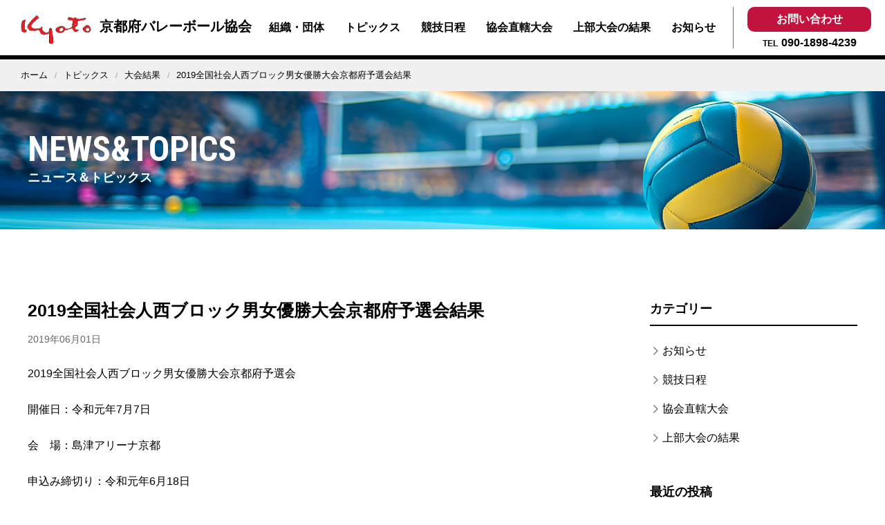

--- FILE ---
content_type: text/html; charset=UTF-8
request_url: https://www.kyoto-va.org/3025/
body_size: 12758
content:
<!DOCTYPE HTML>
<html id="Top" lang="ja">
<head>
<meta charset="UTF-8">
<meta http-equiv="X-UA-Compatible" content="IE=Edge">
<meta name="format-detection" content="telephone=no">
<meta name="viewport" content="width=device-width,initial-scale=1">
<link rel="stylesheet" href="/assets/uikit/css/uikit.min.css" />
<link rel="stylesheet" href="/assets/css/import.css?ver=4.9.4" />
<title>2019全国社会人西ブロック男女優勝大会京都府予選会結果 | 京都府バレーボール協会</title>
	<style>img:is([sizes="auto" i], [sizes^="auto," i]) { contain-intrinsic-size: 3000px 1500px }</style>
	
		<!-- All in One SEO 4.9.2 - aioseo.com -->
	<meta name="description" content="2019全国社会人西ブロック男女優勝大会京都府予選会 開催日：令和元年7月7日 会 場：島津アリーナ京都 申込" />
	<meta name="robots" content="max-image-preview:large" />
	<meta name="author" content="kyotova_editor"/>
	<link rel="canonical" href="https://www.kyoto-va.org/3025/" />
	<meta name="generator" content="All in One SEO (AIOSEO) 4.9.2" />
		<meta property="og:locale" content="ja_JP" />
		<meta property="og:site_name" content="京都府バレーボール協会 |" />
		<meta property="og:type" content="article" />
		<meta property="og:title" content="2019全国社会人西ブロック男女優勝大会京都府予選会結果 | 京都府バレーボール協会" />
		<meta property="og:description" content="2019全国社会人西ブロック男女優勝大会京都府予選会 開催日：令和元年7月7日 会 場：島津アリーナ京都 申込" />
		<meta property="og:url" content="https://www.kyoto-va.org/3025/" />
		<meta property="article:published_time" content="2019-06-01T04:20:50+00:00" />
		<meta property="article:modified_time" content="2019-07-07T21:58:02+00:00" />
		<meta name="twitter:card" content="summary" />
		<meta name="twitter:title" content="2019全国社会人西ブロック男女優勝大会京都府予選会結果 | 京都府バレーボール協会" />
		<meta name="twitter:description" content="2019全国社会人西ブロック男女優勝大会京都府予選会 開催日：令和元年7月7日 会 場：島津アリーナ京都 申込" />
		<script type="application/ld+json" class="aioseo-schema">
			{"@context":"https:\/\/schema.org","@graph":[{"@type":"Article","@id":"https:\/\/www.kyoto-va.org\/3025\/#article","name":"2019\u5168\u56fd\u793e\u4f1a\u4eba\u897f\u30d6\u30ed\u30c3\u30af\u7537\u5973\u512a\u52dd\u5927\u4f1a\u4eac\u90fd\u5e9c\u4e88\u9078\u4f1a\u7d50\u679c | \u4eac\u90fd\u5e9c\u30d0\u30ec\u30fc\u30dc\u30fc\u30eb\u5354\u4f1a","headline":"2019\u5168\u56fd\u793e\u4f1a\u4eba\u897f\u30d6\u30ed\u30c3\u30af\u7537\u5973\u512a\u52dd\u5927\u4f1a\u4eac\u90fd\u5e9c\u4e88\u9078\u4f1a\u7d50\u679c","author":{"@id":"https:\/\/www.kyoto-va.org\/author\/kyotova_editor\/#author"},"publisher":{"@id":"https:\/\/www.kyoto-va.org\/#organization"},"image":{"@type":"ImageObject","url":"https:\/\/www.kyoto-va.org\/wp-content\/uploads\/2019\/06\/4ac8e6587212d6dedfc95a2c5f4c4e71.jpg","@id":"https:\/\/www.kyoto-va.org\/3025\/#articleImage","width":2364,"height":1773},"datePublished":"2019-06-01T13:20:50+09:00","dateModified":"2019-07-08T06:58:02+09:00","inLanguage":"ja","mainEntityOfPage":{"@id":"https:\/\/www.kyoto-va.org\/3025\/#webpage"},"isPartOf":{"@id":"https:\/\/www.kyoto-va.org\/3025\/#webpage"},"articleSection":"\u5927\u4f1a\u7d50\u679c"},{"@type":"BreadcrumbList","@id":"https:\/\/www.kyoto-va.org\/3025\/#breadcrumblist","itemListElement":[{"@type":"ListItem","@id":"https:\/\/www.kyoto-va.org#listItem","position":1,"name":"\u30db\u30fc\u30e0","item":"https:\/\/www.kyoto-va.org","nextItem":{"@type":"ListItem","@id":"https:\/\/www.kyoto-va.org\/%e5%a4%a7%e4%bc%9a%e7%b5%90%e6%9e%9c\/#listItem","name":"\u5927\u4f1a\u7d50\u679c"}},{"@type":"ListItem","@id":"https:\/\/www.kyoto-va.org\/%e5%a4%a7%e4%bc%9a%e7%b5%90%e6%9e%9c\/#listItem","position":2,"name":"\u5927\u4f1a\u7d50\u679c","item":"https:\/\/www.kyoto-va.org\/%e5%a4%a7%e4%bc%9a%e7%b5%90%e6%9e%9c\/","nextItem":{"@type":"ListItem","@id":"https:\/\/www.kyoto-va.org\/3025\/#listItem","name":"2019\u5168\u56fd\u793e\u4f1a\u4eba\u897f\u30d6\u30ed\u30c3\u30af\u7537\u5973\u512a\u52dd\u5927\u4f1a\u4eac\u90fd\u5e9c\u4e88\u9078\u4f1a\u7d50\u679c"},"previousItem":{"@type":"ListItem","@id":"https:\/\/www.kyoto-va.org#listItem","name":"\u30db\u30fc\u30e0"}},{"@type":"ListItem","@id":"https:\/\/www.kyoto-va.org\/3025\/#listItem","position":3,"name":"2019\u5168\u56fd\u793e\u4f1a\u4eba\u897f\u30d6\u30ed\u30c3\u30af\u7537\u5973\u512a\u52dd\u5927\u4f1a\u4eac\u90fd\u5e9c\u4e88\u9078\u4f1a\u7d50\u679c","previousItem":{"@type":"ListItem","@id":"https:\/\/www.kyoto-va.org\/%e5%a4%a7%e4%bc%9a%e7%b5%90%e6%9e%9c\/#listItem","name":"\u5927\u4f1a\u7d50\u679c"}}]},{"@type":"Organization","@id":"https:\/\/www.kyoto-va.org\/#organization","name":"\u4eac\u90fd\u5e9c\u30d0\u30ec\u30fc\u30dc\u30fc\u30eb\u5354\u4f1a","url":"https:\/\/www.kyoto-va.org\/"},{"@type":"Person","@id":"https:\/\/www.kyoto-va.org\/author\/kyotova_editor\/#author","url":"https:\/\/www.kyoto-va.org\/author\/kyotova_editor\/","name":"kyotova_editor","image":{"@type":"ImageObject","@id":"https:\/\/www.kyoto-va.org\/3025\/#authorImage","url":"https:\/\/secure.gravatar.com\/avatar\/75b68c94a8c2381997a0662f11823c35?s=96&d=mm&r=g","width":96,"height":96,"caption":"kyotova_editor"}},{"@type":"WebPage","@id":"https:\/\/www.kyoto-va.org\/3025\/#webpage","url":"https:\/\/www.kyoto-va.org\/3025\/","name":"2019\u5168\u56fd\u793e\u4f1a\u4eba\u897f\u30d6\u30ed\u30c3\u30af\u7537\u5973\u512a\u52dd\u5927\u4f1a\u4eac\u90fd\u5e9c\u4e88\u9078\u4f1a\u7d50\u679c | \u4eac\u90fd\u5e9c\u30d0\u30ec\u30fc\u30dc\u30fc\u30eb\u5354\u4f1a","description":"2019\u5168\u56fd\u793e\u4f1a\u4eba\u897f\u30d6\u30ed\u30c3\u30af\u7537\u5973\u512a\u52dd\u5927\u4f1a\u4eac\u90fd\u5e9c\u4e88\u9078\u4f1a \u958b\u50ac\u65e5\uff1a\u4ee4\u548c\u5143\u5e747\u67087\u65e5 \u4f1a \u5834\uff1a\u5cf6\u6d25\u30a2\u30ea\u30fc\u30ca\u4eac\u90fd \u7533\u8fbc","inLanguage":"ja","isPartOf":{"@id":"https:\/\/www.kyoto-va.org\/#website"},"breadcrumb":{"@id":"https:\/\/www.kyoto-va.org\/3025\/#breadcrumblist"},"author":{"@id":"https:\/\/www.kyoto-va.org\/author\/kyotova_editor\/#author"},"creator":{"@id":"https:\/\/www.kyoto-va.org\/author\/kyotova_editor\/#author"},"datePublished":"2019-06-01T13:20:50+09:00","dateModified":"2019-07-08T06:58:02+09:00"},{"@type":"WebSite","@id":"https:\/\/www.kyoto-va.org\/#website","url":"https:\/\/www.kyoto-va.org\/","name":"\u4eac\u90fd\u5e9c\u30d0\u30ec\u30fc\u30dc\u30fc\u30eb\u5354\u4f1a","inLanguage":"ja","publisher":{"@id":"https:\/\/www.kyoto-va.org\/#organization"}}]}
		</script>
		<!-- All in One SEO -->

<link rel='dns-prefetch' href='//cdn.jsdelivr.net' />
<link rel="alternate" type="application/rss+xml" title="京都府バレーボール協会 &raquo; 2019全国社会人西ブロック男女優勝大会京都府予選会結果 のコメントのフィード" href="https://www.kyoto-va.org/3025/feed/" />
<script type="text/javascript">
/* <![CDATA[ */
window._wpemojiSettings = {"baseUrl":"https:\/\/s.w.org\/images\/core\/emoji\/15.0.3\/72x72\/","ext":".png","svgUrl":"https:\/\/s.w.org\/images\/core\/emoji\/15.0.3\/svg\/","svgExt":".svg","source":{"concatemoji":"https:\/\/www.kyoto-va.org\/wp-includes\/js\/wp-emoji-release.min.js?ver=6.7.4"}};
/*! This file is auto-generated */
!function(i,n){var o,s,e;function c(e){try{var t={supportTests:e,timestamp:(new Date).valueOf()};sessionStorage.setItem(o,JSON.stringify(t))}catch(e){}}function p(e,t,n){e.clearRect(0,0,e.canvas.width,e.canvas.height),e.fillText(t,0,0);var t=new Uint32Array(e.getImageData(0,0,e.canvas.width,e.canvas.height).data),r=(e.clearRect(0,0,e.canvas.width,e.canvas.height),e.fillText(n,0,0),new Uint32Array(e.getImageData(0,0,e.canvas.width,e.canvas.height).data));return t.every(function(e,t){return e===r[t]})}function u(e,t,n){switch(t){case"flag":return n(e,"\ud83c\udff3\ufe0f\u200d\u26a7\ufe0f","\ud83c\udff3\ufe0f\u200b\u26a7\ufe0f")?!1:!n(e,"\ud83c\uddfa\ud83c\uddf3","\ud83c\uddfa\u200b\ud83c\uddf3")&&!n(e,"\ud83c\udff4\udb40\udc67\udb40\udc62\udb40\udc65\udb40\udc6e\udb40\udc67\udb40\udc7f","\ud83c\udff4\u200b\udb40\udc67\u200b\udb40\udc62\u200b\udb40\udc65\u200b\udb40\udc6e\u200b\udb40\udc67\u200b\udb40\udc7f");case"emoji":return!n(e,"\ud83d\udc26\u200d\u2b1b","\ud83d\udc26\u200b\u2b1b")}return!1}function f(e,t,n){var r="undefined"!=typeof WorkerGlobalScope&&self instanceof WorkerGlobalScope?new OffscreenCanvas(300,150):i.createElement("canvas"),a=r.getContext("2d",{willReadFrequently:!0}),o=(a.textBaseline="top",a.font="600 32px Arial",{});return e.forEach(function(e){o[e]=t(a,e,n)}),o}function t(e){var t=i.createElement("script");t.src=e,t.defer=!0,i.head.appendChild(t)}"undefined"!=typeof Promise&&(o="wpEmojiSettingsSupports",s=["flag","emoji"],n.supports={everything:!0,everythingExceptFlag:!0},e=new Promise(function(e){i.addEventListener("DOMContentLoaded",e,{once:!0})}),new Promise(function(t){var n=function(){try{var e=JSON.parse(sessionStorage.getItem(o));if("object"==typeof e&&"number"==typeof e.timestamp&&(new Date).valueOf()<e.timestamp+604800&&"object"==typeof e.supportTests)return e.supportTests}catch(e){}return null}();if(!n){if("undefined"!=typeof Worker&&"undefined"!=typeof OffscreenCanvas&&"undefined"!=typeof URL&&URL.createObjectURL&&"undefined"!=typeof Blob)try{var e="postMessage("+f.toString()+"("+[JSON.stringify(s),u.toString(),p.toString()].join(",")+"));",r=new Blob([e],{type:"text/javascript"}),a=new Worker(URL.createObjectURL(r),{name:"wpTestEmojiSupports"});return void(a.onmessage=function(e){c(n=e.data),a.terminate(),t(n)})}catch(e){}c(n=f(s,u,p))}t(n)}).then(function(e){for(var t in e)n.supports[t]=e[t],n.supports.everything=n.supports.everything&&n.supports[t],"flag"!==t&&(n.supports.everythingExceptFlag=n.supports.everythingExceptFlag&&n.supports[t]);n.supports.everythingExceptFlag=n.supports.everythingExceptFlag&&!n.supports.flag,n.DOMReady=!1,n.readyCallback=function(){n.DOMReady=!0}}).then(function(){return e}).then(function(){var e;n.supports.everything||(n.readyCallback(),(e=n.source||{}).concatemoji?t(e.concatemoji):e.wpemoji&&e.twemoji&&(t(e.twemoji),t(e.wpemoji)))}))}((window,document),window._wpemojiSettings);
/* ]]> */
</script>
<style id='wp-emoji-styles-inline-css' type='text/css'>

	img.wp-smiley, img.emoji {
		display: inline !important;
		border: none !important;
		box-shadow: none !important;
		height: 1em !important;
		width: 1em !important;
		margin: 0 0.07em !important;
		vertical-align: -0.1em !important;
		background: none !important;
		padding: 0 !important;
	}
</style>
<link rel='stylesheet' id='wp-block-library-css' href='https://www.kyoto-va.org/wp-includes/css/dist/block-library/style.min.css?ver=6.7.4' type='text/css' media='all' />
<link rel='stylesheet' id='aioseo/css/src/vue/standalone/blocks/table-of-contents/global.scss-css' href='https://www.kyoto-va.org/wp-content/plugins/all-in-one-seo-pack/dist/Lite/assets/css/table-of-contents/global.e90f6d47.css?ver=4.9.2' type='text/css' media='all' />
<style id='classic-theme-styles-inline-css' type='text/css'>
/*! This file is auto-generated */
.wp-block-button__link{color:#fff;background-color:#32373c;border-radius:9999px;box-shadow:none;text-decoration:none;padding:calc(.667em + 2px) calc(1.333em + 2px);font-size:1.125em}.wp-block-file__button{background:#32373c;color:#fff;text-decoration:none}
</style>
<style id='global-styles-inline-css' type='text/css'>
:root{--wp--preset--aspect-ratio--square: 1;--wp--preset--aspect-ratio--4-3: 4/3;--wp--preset--aspect-ratio--3-4: 3/4;--wp--preset--aspect-ratio--3-2: 3/2;--wp--preset--aspect-ratio--2-3: 2/3;--wp--preset--aspect-ratio--16-9: 16/9;--wp--preset--aspect-ratio--9-16: 9/16;--wp--preset--color--black: #000000;--wp--preset--color--cyan-bluish-gray: #abb8c3;--wp--preset--color--white: #ffffff;--wp--preset--color--pale-pink: #f78da7;--wp--preset--color--vivid-red: #cf2e2e;--wp--preset--color--luminous-vivid-orange: #ff6900;--wp--preset--color--luminous-vivid-amber: #fcb900;--wp--preset--color--light-green-cyan: #7bdcb5;--wp--preset--color--vivid-green-cyan: #00d084;--wp--preset--color--pale-cyan-blue: #8ed1fc;--wp--preset--color--vivid-cyan-blue: #0693e3;--wp--preset--color--vivid-purple: #9b51e0;--wp--preset--gradient--vivid-cyan-blue-to-vivid-purple: linear-gradient(135deg,rgba(6,147,227,1) 0%,rgb(155,81,224) 100%);--wp--preset--gradient--light-green-cyan-to-vivid-green-cyan: linear-gradient(135deg,rgb(122,220,180) 0%,rgb(0,208,130) 100%);--wp--preset--gradient--luminous-vivid-amber-to-luminous-vivid-orange: linear-gradient(135deg,rgba(252,185,0,1) 0%,rgba(255,105,0,1) 100%);--wp--preset--gradient--luminous-vivid-orange-to-vivid-red: linear-gradient(135deg,rgba(255,105,0,1) 0%,rgb(207,46,46) 100%);--wp--preset--gradient--very-light-gray-to-cyan-bluish-gray: linear-gradient(135deg,rgb(238,238,238) 0%,rgb(169,184,195) 100%);--wp--preset--gradient--cool-to-warm-spectrum: linear-gradient(135deg,rgb(74,234,220) 0%,rgb(151,120,209) 20%,rgb(207,42,186) 40%,rgb(238,44,130) 60%,rgb(251,105,98) 80%,rgb(254,248,76) 100%);--wp--preset--gradient--blush-light-purple: linear-gradient(135deg,rgb(255,206,236) 0%,rgb(152,150,240) 100%);--wp--preset--gradient--blush-bordeaux: linear-gradient(135deg,rgb(254,205,165) 0%,rgb(254,45,45) 50%,rgb(107,0,62) 100%);--wp--preset--gradient--luminous-dusk: linear-gradient(135deg,rgb(255,203,112) 0%,rgb(199,81,192) 50%,rgb(65,88,208) 100%);--wp--preset--gradient--pale-ocean: linear-gradient(135deg,rgb(255,245,203) 0%,rgb(182,227,212) 50%,rgb(51,167,181) 100%);--wp--preset--gradient--electric-grass: linear-gradient(135deg,rgb(202,248,128) 0%,rgb(113,206,126) 100%);--wp--preset--gradient--midnight: linear-gradient(135deg,rgb(2,3,129) 0%,rgb(40,116,252) 100%);--wp--preset--font-size--small: 13px;--wp--preset--font-size--medium: 20px;--wp--preset--font-size--large: 36px;--wp--preset--font-size--x-large: 42px;--wp--preset--spacing--20: 0.44rem;--wp--preset--spacing--30: 0.67rem;--wp--preset--spacing--40: 1rem;--wp--preset--spacing--50: 1.5rem;--wp--preset--spacing--60: 2.25rem;--wp--preset--spacing--70: 3.38rem;--wp--preset--spacing--80: 5.06rem;--wp--preset--shadow--natural: 6px 6px 9px rgba(0, 0, 0, 0.2);--wp--preset--shadow--deep: 12px 12px 50px rgba(0, 0, 0, 0.4);--wp--preset--shadow--sharp: 6px 6px 0px rgba(0, 0, 0, 0.2);--wp--preset--shadow--outlined: 6px 6px 0px -3px rgba(255, 255, 255, 1), 6px 6px rgba(0, 0, 0, 1);--wp--preset--shadow--crisp: 6px 6px 0px rgba(0, 0, 0, 1);}:where(.is-layout-flex){gap: 0.5em;}:where(.is-layout-grid){gap: 0.5em;}body .is-layout-flex{display: flex;}.is-layout-flex{flex-wrap: wrap;align-items: center;}.is-layout-flex > :is(*, div){margin: 0;}body .is-layout-grid{display: grid;}.is-layout-grid > :is(*, div){margin: 0;}:where(.wp-block-columns.is-layout-flex){gap: 2em;}:where(.wp-block-columns.is-layout-grid){gap: 2em;}:where(.wp-block-post-template.is-layout-flex){gap: 1.25em;}:where(.wp-block-post-template.is-layout-grid){gap: 1.25em;}.has-black-color{color: var(--wp--preset--color--black) !important;}.has-cyan-bluish-gray-color{color: var(--wp--preset--color--cyan-bluish-gray) !important;}.has-white-color{color: var(--wp--preset--color--white) !important;}.has-pale-pink-color{color: var(--wp--preset--color--pale-pink) !important;}.has-vivid-red-color{color: var(--wp--preset--color--vivid-red) !important;}.has-luminous-vivid-orange-color{color: var(--wp--preset--color--luminous-vivid-orange) !important;}.has-luminous-vivid-amber-color{color: var(--wp--preset--color--luminous-vivid-amber) !important;}.has-light-green-cyan-color{color: var(--wp--preset--color--light-green-cyan) !important;}.has-vivid-green-cyan-color{color: var(--wp--preset--color--vivid-green-cyan) !important;}.has-pale-cyan-blue-color{color: var(--wp--preset--color--pale-cyan-blue) !important;}.has-vivid-cyan-blue-color{color: var(--wp--preset--color--vivid-cyan-blue) !important;}.has-vivid-purple-color{color: var(--wp--preset--color--vivid-purple) !important;}.has-black-background-color{background-color: var(--wp--preset--color--black) !important;}.has-cyan-bluish-gray-background-color{background-color: var(--wp--preset--color--cyan-bluish-gray) !important;}.has-white-background-color{background-color: var(--wp--preset--color--white) !important;}.has-pale-pink-background-color{background-color: var(--wp--preset--color--pale-pink) !important;}.has-vivid-red-background-color{background-color: var(--wp--preset--color--vivid-red) !important;}.has-luminous-vivid-orange-background-color{background-color: var(--wp--preset--color--luminous-vivid-orange) !important;}.has-luminous-vivid-amber-background-color{background-color: var(--wp--preset--color--luminous-vivid-amber) !important;}.has-light-green-cyan-background-color{background-color: var(--wp--preset--color--light-green-cyan) !important;}.has-vivid-green-cyan-background-color{background-color: var(--wp--preset--color--vivid-green-cyan) !important;}.has-pale-cyan-blue-background-color{background-color: var(--wp--preset--color--pale-cyan-blue) !important;}.has-vivid-cyan-blue-background-color{background-color: var(--wp--preset--color--vivid-cyan-blue) !important;}.has-vivid-purple-background-color{background-color: var(--wp--preset--color--vivid-purple) !important;}.has-black-border-color{border-color: var(--wp--preset--color--black) !important;}.has-cyan-bluish-gray-border-color{border-color: var(--wp--preset--color--cyan-bluish-gray) !important;}.has-white-border-color{border-color: var(--wp--preset--color--white) !important;}.has-pale-pink-border-color{border-color: var(--wp--preset--color--pale-pink) !important;}.has-vivid-red-border-color{border-color: var(--wp--preset--color--vivid-red) !important;}.has-luminous-vivid-orange-border-color{border-color: var(--wp--preset--color--luminous-vivid-orange) !important;}.has-luminous-vivid-amber-border-color{border-color: var(--wp--preset--color--luminous-vivid-amber) !important;}.has-light-green-cyan-border-color{border-color: var(--wp--preset--color--light-green-cyan) !important;}.has-vivid-green-cyan-border-color{border-color: var(--wp--preset--color--vivid-green-cyan) !important;}.has-pale-cyan-blue-border-color{border-color: var(--wp--preset--color--pale-cyan-blue) !important;}.has-vivid-cyan-blue-border-color{border-color: var(--wp--preset--color--vivid-cyan-blue) !important;}.has-vivid-purple-border-color{border-color: var(--wp--preset--color--vivid-purple) !important;}.has-vivid-cyan-blue-to-vivid-purple-gradient-background{background: var(--wp--preset--gradient--vivid-cyan-blue-to-vivid-purple) !important;}.has-light-green-cyan-to-vivid-green-cyan-gradient-background{background: var(--wp--preset--gradient--light-green-cyan-to-vivid-green-cyan) !important;}.has-luminous-vivid-amber-to-luminous-vivid-orange-gradient-background{background: var(--wp--preset--gradient--luminous-vivid-amber-to-luminous-vivid-orange) !important;}.has-luminous-vivid-orange-to-vivid-red-gradient-background{background: var(--wp--preset--gradient--luminous-vivid-orange-to-vivid-red) !important;}.has-very-light-gray-to-cyan-bluish-gray-gradient-background{background: var(--wp--preset--gradient--very-light-gray-to-cyan-bluish-gray) !important;}.has-cool-to-warm-spectrum-gradient-background{background: var(--wp--preset--gradient--cool-to-warm-spectrum) !important;}.has-blush-light-purple-gradient-background{background: var(--wp--preset--gradient--blush-light-purple) !important;}.has-blush-bordeaux-gradient-background{background: var(--wp--preset--gradient--blush-bordeaux) !important;}.has-luminous-dusk-gradient-background{background: var(--wp--preset--gradient--luminous-dusk) !important;}.has-pale-ocean-gradient-background{background: var(--wp--preset--gradient--pale-ocean) !important;}.has-electric-grass-gradient-background{background: var(--wp--preset--gradient--electric-grass) !important;}.has-midnight-gradient-background{background: var(--wp--preset--gradient--midnight) !important;}.has-small-font-size{font-size: var(--wp--preset--font-size--small) !important;}.has-medium-font-size{font-size: var(--wp--preset--font-size--medium) !important;}.has-large-font-size{font-size: var(--wp--preset--font-size--large) !important;}.has-x-large-font-size{font-size: var(--wp--preset--font-size--x-large) !important;}
:where(.wp-block-post-template.is-layout-flex){gap: 1.25em;}:where(.wp-block-post-template.is-layout-grid){gap: 1.25em;}
:where(.wp-block-columns.is-layout-flex){gap: 2em;}:where(.wp-block-columns.is-layout-grid){gap: 2em;}
:root :where(.wp-block-pullquote){font-size: 1.5em;line-height: 1.6;}
</style>
<link rel='stylesheet' id='contact-form-7-css' href='https://www.kyoto-va.org/wp-content/plugins/contact-form-7/includes/css/styles.css?ver=6.1.4' type='text/css' media='all' />
<link rel='stylesheet' id='wp-pagenavi-css' href='https://www.kyoto-va.org/wp-content/plugins/wp-pagenavi/pagenavi-css.css?ver=2.70' type='text/css' media='all' />
<link rel='stylesheet' id='ari-fancybox-css' href='https://www.kyoto-va.org/wp-content/plugins/ari-fancy-lightbox/assets/fancybox/jquery.fancybox.min.css?ver=1.4.1' type='text/css' media='all' />
<style id='ari-fancybox-inline-css' type='text/css'>
BODY .fancybox-container{z-index:200000}BODY .fancybox-is-open .fancybox-bg{opacity:0.87}BODY .fancybox-bg {background-color:#0f0f11}BODY .fancybox-thumbs {background-color:#ffffff}
</style>
            <style type="text/css">
                .scrollup-button {
                    display: none;
                    position: fixed;
                    z-index: 1000;
                    padding: 8px;
                    cursor: pointer;
                    bottom: 20px;
                    right: 20px;
                    background-color: #494949;
                    border-radius: 0;
                    -webkit-animation: display 0.5s;
                    animation: display 0.5s;
                }

                .scrollup-button .scrollup-svg-icon {
                    display: block;
                    overflow: hidden;
                    fill: #ffffff;
                }

                .scrollup-button:hover {
                    background-color: #494949;
                }

                .scrollup-button:hover .scrollup-svg-icon {
                    fill: #ffffff;
                }
            </style>
			<script type="text/javascript" src="https://www.kyoto-va.org/wp-includes/js/jquery/jquery.min.js?ver=3.7.1" id="jquery-core-js"></script>
<script type="text/javascript" src="https://www.kyoto-va.org/wp-includes/js/jquery/jquery-migrate.min.js?ver=3.4.1" id="jquery-migrate-js"></script>
<script type="text/javascript" src="https://www.kyoto-va.org/assets/js/base.js?ver=6.7.4" id="base-js"></script>
<script type="text/javascript" src="https://www.kyoto-va.org/assets/uikit/js/uikit.min.js?ver=6.7.4" id="uikit-js"></script>
<script type="text/javascript" src="https://www.kyoto-va.org/assets/uikit/js/uikit-icons.min.js?ver=6.7.4" id="uikiticons-js"></script>
<script type="text/javascript" src="https://www.kyoto-va.org/assets/js/footerFixed.js?ver=6.7.4" id="footerFixed-js"></script>
<script type="text/javascript" id="ari-fancybox-js-extra">
/* <![CDATA[ */
var ARI_FANCYBOX = {"lightbox":{"backFocus":false,"trapFocus":false,"thumbs":{"hideOnClose":false},"touch":{"vertical":true,"momentum":true},"buttons":["slideShow","fullScreen","thumbs","close"],"lang":"custom","i18n":{"custom":{"PREV":"Previous","NEXT":"Next","PLAY_START":"Start slideshow (P)","PLAY_STOP":"Stop slideshow (P)","FULL_SCREEN":"Full screen (F)","THUMBS":"Thumbnails (G)","CLOSE":"Close (Esc)","ERROR":"The requested content cannot be loaded. <br\/> Please try again later."}}},"convert":{"images":{"convert":true}},"sanitize":null,"viewers":{"pdfjs":{"url":"https:\/\/www.kyoto-va.org\/wp-content\/plugins\/ari-fancy-lightbox\/assets\/pdfjs\/web\/viewer.html"}}};
/* ]]> */
</script>
<script type="text/javascript" src="https://www.kyoto-va.org/wp-content/plugins/ari-fancy-lightbox/assets/fancybox/jquery.fancybox.min.js?ver=1.4.1" id="ari-fancybox-js"></script>
<link rel="https://api.w.org/" href="https://www.kyoto-va.org/wp-json/" /><link rel="alternate" title="JSON" type="application/json" href="https://www.kyoto-va.org/wp-json/wp/v2/posts/3025" /><link rel="EditURI" type="application/rsd+xml" title="RSD" href="https://www.kyoto-va.org/xmlrpc.php?rsd" />
<meta name="generator" content="WordPress 6.7.4" />
<link rel='shortlink' href='https://www.kyoto-va.org/?p=3025' />
<link rel="alternate" title="oEmbed (JSON)" type="application/json+oembed" href="https://www.kyoto-va.org/wp-json/oembed/1.0/embed?url=https%3A%2F%2Fwww.kyoto-va.org%2F3025%2F" />
<link rel="alternate" title="oEmbed (XML)" type="text/xml+oembed" href="https://www.kyoto-va.org/wp-json/oembed/1.0/embed?url=https%3A%2F%2Fwww.kyoto-va.org%2F3025%2F&#038;format=xml" />
<link rel="icon" href="https://www.kyoto-va.org/wp-content/uploads/2025/02/site-icon-150x150.png" sizes="32x32" />
<link rel="icon" href="https://www.kyoto-va.org/wp-content/uploads/2025/02/site-icon-340x340.png" sizes="192x192" />
<link rel="apple-touch-icon" href="https://www.kyoto-va.org/wp-content/uploads/2025/02/site-icon-340x340.png" />
<meta name="msapplication-TileImage" content="https://www.kyoto-va.org/wp-content/uploads/2025/02/site-icon-340x340.png" />
<script src="https://unpkg.com/scrollreveal"></script>
</head>
<body data-rsssl=1 id="news" class="post-template-default single single-post postid-3025 single-format-standard metaslider-plugin">
<div id="fb-root"></div>
<div class="header" uk-sticky="show-on-up: true; animation: uk-animation-slide-top">
  <header>
    <div class="header_inner">
      <hgroup>
        <h1 class="head_logo"><a href="/"><img src="/assets/images/logo.png" alt="" width="124" height="60"/>京都府バレーボール協会</a></h1>
        <div class="uk-visible@l">
          <div class="globalnav">
            <div class="menu-global-navi-container"><ul id="menu-global-navi" class="menu"><li id="menu-item-24" class="menu-item menu-item-type-post_type menu-item-object-page menu-item-24"><a href="https://www.kyoto-va.org/organization/" data-ps2id-api="true">組織・団体</a></li>
<li id="menu-item-111" class="menu-item menu-item-type-post_type menu-item-object-page current_page_parent menu-item-111"><a href="https://www.kyoto-va.org/topics/" data-ps2id-api="true">トピックス</a></li>
<li id="menu-item-26" class="menu-item menu-item-type-taxonomy menu-item-object-category menu-item-26"><a href="https://www.kyoto-va.org/schedule/" data-ps2id-api="true">競技日程</a></li>
<li id="menu-item-27" class="menu-item menu-item-type-taxonomy menu-item-object-category menu-item-27"><a href="https://www.kyoto-va.org/direct-control-convention/" data-ps2id-api="true">協会直轄大会</a></li>
<li id="menu-item-28" class="menu-item menu-item-type-taxonomy menu-item-object-category menu-item-28"><a href="https://www.kyoto-va.org/upper-convention/" data-ps2id-api="true">上部大会の結果</a></li>
<li id="menu-item-200" class="menu-item menu-item-type-taxonomy menu-item-object-category menu-item-200"><a href="https://www.kyoto-va.org/information/" data-ps2id-api="true">お知らせ</a></li>
</ul></div>          </div>
          <div class="hd_contact">
            <p class="btn_contect"><a href="/contact/">お問い合わせ</a></p>
            <p class="tel"><a href="tel:09018984239">TEL<span>090-1898-4239</span></a></p>
          </div>
        </div>
      </hgroup>
      <div class="btn_tel_sp uk-hidden@l uk-visible@s"></div>
      <div class="sp_hd_contact" uk-dropdown="mode: click">
        <div>
          <h2>京都府バレーボール協会</h2>
          <p class="tel">TEL <a href="tel:09018984239">090-1898-4239</a></p>
        </div>
      </div>
      <div class="btn_contect_sp uk-hidden@l uk-visible@s"><a href="/contact/">お問い合わせ</a></div>
      <div class="sp_btn uk-hidden@l" uk-toggle="target: #offcanvas-flip"><img src="/assets/images/icon-sp-open.svg" alt=""/></div>
    </div>
  </header>
</div>
<div class="breadcrumb bg">
  <ul class="uk-breadcrumb">
    <!-- Breadcrumb NavXT 7.5.0 -->
<li class="home"><span typeof="v:Breadcrumb"><a rel="v:url" property="v:title" title="Go to 京都府バレーボール協会." href="https://www.kyoto-va.org" class="home">ホーム</a></span></li>
<li class="post-root post post-post"><span typeof="v:Breadcrumb"><a rel="v:url" property="v:title" title="Go to トピックス." href="https://www.kyoto-va.org/topics/" class="post-root post post-post">トピックス</a></span></li>
<li class="taxonomy category"><span typeof="v:Breadcrumb"><a rel="v:url" property="v:title" title="Go to the 大会結果 category archives." href="https://www.kyoto-va.org/%e5%a4%a7%e4%bc%9a%e7%b5%90%e6%9e%9c/" class="taxonomy category">大会結果</a></span></li>
<li class="post post-post current-item"><span typeof="v:Breadcrumb"><span property="v:title">2019全国社会人西ブロック男女優勝大会京都府予選会結果</span></span></li>
  </ul>
</div>
<section>
  <div class="ttl_area">
    <div class="uk-container">
      <div class="inner">
        <h1><span>NEWS&amp;TOPICS</span>ニュース＆トピックス</h1>
      </div>
    </div>
  </div>
  <div class="news_area section">
    <div class="uk-container">
      <div class="mrgn60" uk-grid>
        <div class="uk-width-expand@m">
          <div class="main">
            <div class="top_news_area">
                            <h2 class="ttl_l2 animate"><span>
                2019全国社会人西ブロック男女優勝大会京都府予選会結果                </span></h2>
              <p class="post_date animate">2019年06月01日</p>
              <div class="post_content uk-clearfix animate">
                <p>2019全国社会人西ブロック男女優勝大会京都府予選会</p>
<p>開催日：令和元年7月7日</p>
<p>会　場：島津アリーナ京都</p>
<p>申込み締切り：令和元年6月18日</p>
<p><a href="https://www.kyoto-va.org/wp-content/uploads/2019/06/0ee732d02419cba5723915e788da3e8b.doc">2019年度全国社会人予選会要項</a></p>
<p><a href="https://www.kyoto-va.org/wp-content/uploads/2019/06/185b9e086c87dd97f6789a5886fcba25.xlsx">R!全国社会人西ブロック予選会結果</a></p>
<p><a href="https://www.kyoto-va.org/wp-content/uploads/2019/06/4ac8e6587212d6dedfc95a2c5f4c4e71.jpg"><img fetchpriority="high" decoding="async" width="340" height="255" class="alignleft size-medium wp-image-3072" alt="" src="https://www.kyoto-va.org/wp-content/uploads/2019/06/4ac8e6587212d6dedfc95a2c5f4c4e71-340x255.jpg" srcset="https://www.kyoto-va.org/wp-content/uploads/2019/06/4ac8e6587212d6dedfc95a2c5f4c4e71-340x255.jpg 340w, https://www.kyoto-va.org/wp-content/uploads/2019/06/4ac8e6587212d6dedfc95a2c5f4c4e71-768x576.jpg 768w, https://www.kyoto-va.org/wp-content/uploads/2019/06/4ac8e6587212d6dedfc95a2c5f4c4e71-700x525.jpg 700w" sizes="(max-width: 340px) 100vw, 340px" /></a></p>
<p>&nbsp;</p>
<p>&nbsp;</p>
<p>優勝　島津製作所</p>
<p>&nbsp;</p>
<p>&nbsp;</p>
<p>&nbsp;</p>
<p>&nbsp;</p>
<p>&nbsp;</p>
<p><a href="https://www.kyoto-va.org/wp-content/uploads/2019/06/8e77db81f4cd28bde1a234970594568b.jpg"><img decoding="async" width="340" height="255" class="alignleft size-medium wp-image-3073" alt="" src="https://www.kyoto-va.org/wp-content/uploads/2019/06/8e77db81f4cd28bde1a234970594568b-340x255.jpg" srcset="https://www.kyoto-va.org/wp-content/uploads/2019/06/8e77db81f4cd28bde1a234970594568b-340x255.jpg 340w, https://www.kyoto-va.org/wp-content/uploads/2019/06/8e77db81f4cd28bde1a234970594568b-768x576.jpg 768w, https://www.kyoto-va.org/wp-content/uploads/2019/06/8e77db81f4cd28bde1a234970594568b-700x525.jpg 700w" sizes="(max-width: 340px) 100vw, 340px" /></a></p>
<p>&nbsp;</p>
<p>&nbsp;</p>
<p>準優勝　ＩＴＳＵＫＩクラブ</p>
<p>&nbsp;</p>
              </div>
                            <ul class="post_navi uk-clearfix animate">
                <li>
                  <a href="https://www.kyoto-va.org/3021/" rel="prev">PREV</a>                </li>
                <li><a href="https://www.kyoto-va.org/topics/">一覧に戻る</a></li>
                <li>
                  <a href="https://www.kyoto-va.org/3040/" rel="next">NEXT</a>                </li>
              </ul>
            </div>
          </div>
        </div>
        <div class="uk-width-auto@m">
          <aside class="side animate">
  <ul>
    <li id="nav_menu-2" class="widget-container widget_nav_menu"><h3 class="widget-title">カテゴリー</h3><div class="menu-category-container"><ul id="menu-category" class="menu"><li id="menu-item-5377" class="menu-item menu-item-type-taxonomy menu-item-object-category menu-item-5377"><a href="https://www.kyoto-va.org/information/" data-ps2id-api="true">お知らせ</a></li>
<li id="menu-item-5379" class="menu-item menu-item-type-taxonomy menu-item-object-category menu-item-5379"><a href="https://www.kyoto-va.org/schedule/" data-ps2id-api="true">競技日程</a></li>
<li id="menu-item-5378" class="menu-item menu-item-type-taxonomy menu-item-object-category menu-item-5378"><a href="https://www.kyoto-va.org/direct-control-convention/" data-ps2id-api="true">協会直轄大会</a></li>
<li id="menu-item-5380" class="menu-item menu-item-type-taxonomy menu-item-object-category menu-item-5380"><a href="https://www.kyoto-va.org/upper-convention/" data-ps2id-api="true">上部大会の結果</a></li>
</ul></div></li>
		<li id="recent-posts-2" class="widget-container widget_recent_entries">
		<h3 class="widget-title">最近の投稿</h3>
		<ul>
											<li>
					<a href="https://www.kyoto-va.org/5992/">ジュニアスポーツアカデミー体験教室のご案内</a>
									</li>
											<li>
					<a href="https://www.kyoto-va.org/5963/">令和7年度 第48回京都府民総合体育大会市町村交流マスターズ大会 結果</a>
									</li>
											<li>
					<a href="https://www.kyoto-va.org/5891/">令和７年度 春高バレー京都府決勝  ドリームシート観覧希望者の募集について(受付終了)</a>
									</li>
											<li>
					<a href="https://www.kyoto-va.org/5935/">令和7年度　第48回京都府民総合体育大会 市町村対抗競技大会バレーボール競技</a>
									</li>
											<li>
					<a href="https://www.kyoto-va.org/5894/">令和7年度  生涯スポーツ指導者研修会 兼 都道県別バレーボール指導者研修会  開催要項</a>
									</li>
					</ul>

		</li><li id="archives-2" class="widget-container widget_archive"><h3 class="widget-title">アーカイブ</h3>		<label class="screen-reader-text" for="archives-dropdown-2">アーカイブ</label>
		<select id="archives-dropdown-2" name="archive-dropdown">
			
			<option value="">月を選択</option>
				<option value='https://www.kyoto-va.org/date/2025/12/'> 2025年12月 </option>
	<option value='https://www.kyoto-va.org/date/2025/11/'> 2025年11月 </option>
	<option value='https://www.kyoto-va.org/date/2025/10/'> 2025年10月 </option>
	<option value='https://www.kyoto-va.org/date/2025/09/'> 2025年9月 </option>
	<option value='https://www.kyoto-va.org/date/2025/08/'> 2025年8月 </option>
	<option value='https://www.kyoto-va.org/date/2025/07/'> 2025年7月 </option>
	<option value='https://www.kyoto-va.org/date/2025/06/'> 2025年6月 </option>
	<option value='https://www.kyoto-va.org/date/2025/05/'> 2025年5月 </option>
	<option value='https://www.kyoto-va.org/date/2025/04/'> 2025年4月 </option>
	<option value='https://www.kyoto-va.org/date/2025/03/'> 2025年3月 </option>
	<option value='https://www.kyoto-va.org/date/2024/12/'> 2024年12月 </option>
	<option value='https://www.kyoto-va.org/date/2024/11/'> 2024年11月 </option>
	<option value='https://www.kyoto-va.org/date/2024/10/'> 2024年10月 </option>
	<option value='https://www.kyoto-va.org/date/2024/09/'> 2024年9月 </option>
	<option value='https://www.kyoto-va.org/date/2024/08/'> 2024年8月 </option>
	<option value='https://www.kyoto-va.org/date/2024/07/'> 2024年7月 </option>
	<option value='https://www.kyoto-va.org/date/2024/06/'> 2024年6月 </option>
	<option value='https://www.kyoto-va.org/date/2024/05/'> 2024年5月 </option>
	<option value='https://www.kyoto-va.org/date/2024/04/'> 2024年4月 </option>
	<option value='https://www.kyoto-va.org/date/2024/03/'> 2024年3月 </option>
	<option value='https://www.kyoto-va.org/date/2023/12/'> 2023年12月 </option>
	<option value='https://www.kyoto-va.org/date/2023/11/'> 2023年11月 </option>
	<option value='https://www.kyoto-va.org/date/2023/10/'> 2023年10月 </option>
	<option value='https://www.kyoto-va.org/date/2023/09/'> 2023年9月 </option>
	<option value='https://www.kyoto-va.org/date/2023/08/'> 2023年8月 </option>
	<option value='https://www.kyoto-va.org/date/2023/07/'> 2023年7月 </option>
	<option value='https://www.kyoto-va.org/date/2023/06/'> 2023年6月 </option>
	<option value='https://www.kyoto-va.org/date/2023/05/'> 2023年5月 </option>
	<option value='https://www.kyoto-va.org/date/2023/04/'> 2023年4月 </option>
	<option value='https://www.kyoto-va.org/date/2023/03/'> 2023年3月 </option>
	<option value='https://www.kyoto-va.org/date/2023/02/'> 2023年2月 </option>
	<option value='https://www.kyoto-va.org/date/2023/01/'> 2023年1月 </option>
	<option value='https://www.kyoto-va.org/date/2022/11/'> 2022年11月 </option>
	<option value='https://www.kyoto-va.org/date/2022/10/'> 2022年10月 </option>
	<option value='https://www.kyoto-va.org/date/2022/09/'> 2022年9月 </option>
	<option value='https://www.kyoto-va.org/date/2022/08/'> 2022年8月 </option>
	<option value='https://www.kyoto-va.org/date/2022/07/'> 2022年7月 </option>
	<option value='https://www.kyoto-va.org/date/2022/06/'> 2022年6月 </option>
	<option value='https://www.kyoto-va.org/date/2022/05/'> 2022年5月 </option>
	<option value='https://www.kyoto-va.org/date/2022/04/'> 2022年4月 </option>
	<option value='https://www.kyoto-va.org/date/2022/03/'> 2022年3月 </option>
	<option value='https://www.kyoto-va.org/date/2022/01/'> 2022年1月 </option>
	<option value='https://www.kyoto-va.org/date/2021/12/'> 2021年12月 </option>
	<option value='https://www.kyoto-va.org/date/2021/10/'> 2021年10月 </option>
	<option value='https://www.kyoto-va.org/date/2021/08/'> 2021年8月 </option>
	<option value='https://www.kyoto-va.org/date/2021/07/'> 2021年7月 </option>
	<option value='https://www.kyoto-va.org/date/2021/06/'> 2021年6月 </option>
	<option value='https://www.kyoto-va.org/date/2021/05/'> 2021年5月 </option>
	<option value='https://www.kyoto-va.org/date/2021/04/'> 2021年4月 </option>
	<option value='https://www.kyoto-va.org/date/2021/03/'> 2021年3月 </option>
	<option value='https://www.kyoto-va.org/date/2020/09/'> 2020年9月 </option>
	<option value='https://www.kyoto-va.org/date/2020/01/'> 2020年1月 </option>
	<option value='https://www.kyoto-va.org/date/2019/12/'> 2019年12月 </option>
	<option value='https://www.kyoto-va.org/date/2019/10/'> 2019年10月 </option>
	<option value='https://www.kyoto-va.org/date/2019/09/'> 2019年9月 </option>
	<option value='https://www.kyoto-va.org/date/2019/08/'> 2019年8月 </option>
	<option value='https://www.kyoto-va.org/date/2019/06/'> 2019年6月 </option>
	<option value='https://www.kyoto-va.org/date/2019/05/'> 2019年5月 </option>
	<option value='https://www.kyoto-va.org/date/2019/04/'> 2019年4月 </option>
	<option value='https://www.kyoto-va.org/date/2019/01/'> 2019年1月 </option>
	<option value='https://www.kyoto-va.org/date/2018/12/'> 2018年12月 </option>
	<option value='https://www.kyoto-va.org/date/2018/11/'> 2018年11月 </option>
	<option value='https://www.kyoto-va.org/date/2018/10/'> 2018年10月 </option>
	<option value='https://www.kyoto-va.org/date/2018/09/'> 2018年9月 </option>
	<option value='https://www.kyoto-va.org/date/2018/08/'> 2018年8月 </option>
	<option value='https://www.kyoto-va.org/date/2018/07/'> 2018年7月 </option>
	<option value='https://www.kyoto-va.org/date/2018/06/'> 2018年6月 </option>
	<option value='https://www.kyoto-va.org/date/2018/05/'> 2018年5月 </option>
	<option value='https://www.kyoto-va.org/date/2018/04/'> 2018年4月 </option>
	<option value='https://www.kyoto-va.org/date/2018/03/'> 2018年3月 </option>
	<option value='https://www.kyoto-va.org/date/2018/01/'> 2018年1月 </option>
	<option value='https://www.kyoto-va.org/date/2017/10/'> 2017年10月 </option>
	<option value='https://www.kyoto-va.org/date/2017/09/'> 2017年9月 </option>
	<option value='https://www.kyoto-va.org/date/2017/08/'> 2017年8月 </option>
	<option value='https://www.kyoto-va.org/date/2017/07/'> 2017年7月 </option>
	<option value='https://www.kyoto-va.org/date/2017/06/'> 2017年6月 </option>
	<option value='https://www.kyoto-va.org/date/2017/05/'> 2017年5月 </option>
	<option value='https://www.kyoto-va.org/date/2017/04/'> 2017年4月 </option>
	<option value='https://www.kyoto-va.org/date/2017/03/'> 2017年3月 </option>
	<option value='https://www.kyoto-va.org/date/2016/11/'> 2016年11月 </option>
	<option value='https://www.kyoto-va.org/date/2016/10/'> 2016年10月 </option>
	<option value='https://www.kyoto-va.org/date/2016/08/'> 2016年8月 </option>
	<option value='https://www.kyoto-va.org/date/2016/07/'> 2016年7月 </option>
	<option value='https://www.kyoto-va.org/date/2016/06/'> 2016年6月 </option>
	<option value='https://www.kyoto-va.org/date/2016/05/'> 2016年5月 </option>
	<option value='https://www.kyoto-va.org/date/2016/04/'> 2016年4月 </option>
	<option value='https://www.kyoto-va.org/date/2016/03/'> 2016年3月 </option>
	<option value='https://www.kyoto-va.org/date/2015/12/'> 2015年12月 </option>
	<option value='https://www.kyoto-va.org/date/2015/11/'> 2015年11月 </option>
	<option value='https://www.kyoto-va.org/date/2015/10/'> 2015年10月 </option>
	<option value='https://www.kyoto-va.org/date/2015/09/'> 2015年9月 </option>
	<option value='https://www.kyoto-va.org/date/2015/08/'> 2015年8月 </option>
	<option value='https://www.kyoto-va.org/date/2015/07/'> 2015年7月 </option>
	<option value='https://www.kyoto-va.org/date/2015/05/'> 2015年5月 </option>
	<option value='https://www.kyoto-va.org/date/2015/04/'> 2015年4月 </option>
	<option value='https://www.kyoto-va.org/date/2015/02/'> 2015年2月 </option>
	<option value='https://www.kyoto-va.org/date/2015/01/'> 2015年1月 </option>
	<option value='https://www.kyoto-va.org/date/2014/11/'> 2014年11月 </option>
	<option value='https://www.kyoto-va.org/date/2014/10/'> 2014年10月 </option>
	<option value='https://www.kyoto-va.org/date/2014/09/'> 2014年9月 </option>
	<option value='https://www.kyoto-va.org/date/2014/08/'> 2014年8月 </option>
	<option value='https://www.kyoto-va.org/date/2014/07/'> 2014年7月 </option>
	<option value='https://www.kyoto-va.org/date/2014/06/'> 2014年6月 </option>
	<option value='https://www.kyoto-va.org/date/2014/04/'> 2014年4月 </option>

		</select>

			<script type="text/javascript">
/* <![CDATA[ */

(function() {
	var dropdown = document.getElementById( "archives-dropdown-2" );
	function onSelectChange() {
		if ( dropdown.options[ dropdown.selectedIndex ].value !== '' ) {
			document.location.href = this.options[ this.selectedIndex ].value;
		}
	}
	dropdown.onchange = onSelectChange;
})();

/* ]]> */
</script>
</li>  </ul>
</aside>
        </div>
      </div>
    </div>
  </div>
</section>
<footer class="footer">
  <div class="footer_inner">
    <div uk-grid>
      <div class="uk-width-expand@m">
        <div class="inner">
          <div class="address">
            <h2>京都府バレーボール協会</h2>
            <h3>事務局・ご連絡先</h3>
            <p>〒603-3852 京都市北区小原南町33<br>
              TEL <a href="tel:09018984239">090-1898-4239</a></p>
          </div>
        </div>
      </div>
      <div class="uk-width-auto@m">
        <div class="footer_menu uk-grid-divider uk-child-width-1-3@m" uk-grid>
          <div>
            <div class="menu-footer-navi1-container"><ul id="menu-footer-navi1" class="menu"><li id="menu-item-83" class="menu-item menu-item-type-post_type menu-item-object-page menu-item-home menu-item-83"><a href="https://www.kyoto-va.org/" data-ps2id-api="true">ホーム</a></li>
<li id="menu-item-85" class="menu-item menu-item-type-post_type menu-item-object-page menu-item-85"><a href="https://www.kyoto-va.org/organization/" data-ps2id-api="true">組織・団体</a></li>
<li id="menu-item-84" class="menu-item menu-item-type-post_type menu-item-object-page menu-item-84"><a href="https://www.kyoto-va.org/contact/" data-ps2id-api="true">お問い合わせ</a></li>
<li id="menu-item-88" class="menu-item menu-item-type-post_type menu-item-object-page menu-item-88"><a href="https://www.kyoto-va.org/sitemaps/" data-ps2id-api="true">サイトマップ</a></li>
</ul></div>          </div>
          <div>
            <div class="menu-footer-navi2-container"><ul id="menu-footer-navi2" class="menu"><li id="menu-item-89" class="menu-item menu-item-type-post_type menu-item-object-page current_page_parent menu-item-89"><a href="https://www.kyoto-va.org/topics/" data-ps2id-api="true">トピックス</a></li>
<li id="menu-item-90" class="menu-item menu-item-type-taxonomy menu-item-object-category menu-item-90"><a href="https://www.kyoto-va.org/schedule/" data-ps2id-api="true">競技日程</a></li>
<li id="menu-item-91" class="menu-item menu-item-type-taxonomy menu-item-object-category menu-item-91"><a href="https://www.kyoto-va.org/direct-control-convention/" data-ps2id-api="true">協会直轄大会</a></li>
</ul></div>          </div>
          <div>
            <div class="menu-footer-navi3-container"><ul id="menu-footer-navi3" class="menu"><li id="menu-item-94" class="menu-item menu-item-type-post_type menu-item-object-page menu-item-94"><a href="https://www.kyoto-va.org/privacy/" data-ps2id-api="true">個人情報保護方針</a></li>
<li id="menu-item-93" class="menu-item menu-item-type-post_type menu-item-object-page menu-item-93"><a href="https://www.kyoto-va.org/links/" data-ps2id-api="true">リンク集</a></li>
</ul></div>          </div>
        </div>
      </div>
    </div>
  </div>
  <div class="copyright">
    <p class="uk-text-center">Copyright &copy; 京都府バレーボール協会. All rights reserved.</p>
  </div>
</footer>
<div class="sp_navi" id="offcanvas-flip" uk-offcanvas="flip: true; overlay: true">
  <div class="uk-offcanvas-bar">
    <div class="uk-offcanvas-close" uk-close><img src="/assets/images/icon-sp-close.svg" alt=""/></div>
    <div class="menu-sp-navi-container"><ul id="menu-sp-navi" class="menu"><li id="menu-item-5381" class="menu-item menu-item-type-post_type menu-item-object-page menu-item-home menu-item-5381"><a href="https://www.kyoto-va.org/" data-ps2id-api="true">ホーム</a></li>
<li id="menu-item-5383" class="menu-item menu-item-type-post_type menu-item-object-page menu-item-5383"><a href="https://www.kyoto-va.org/organization/" data-ps2id-api="true">組織・団体</a></li>
<li id="menu-item-5382" class="menu-item menu-item-type-post_type menu-item-object-page current_page_parent menu-item-5382"><a href="https://www.kyoto-va.org/topics/" data-ps2id-api="true">トピックス</a></li>
<li id="menu-item-5384" class="menu-item menu-item-type-taxonomy menu-item-object-category menu-item-5384"><a href="https://www.kyoto-va.org/schedule/" data-ps2id-api="true">競技日程</a></li>
<li id="menu-item-5385" class="menu-item menu-item-type-taxonomy menu-item-object-category menu-item-5385"><a href="https://www.kyoto-va.org/direct-control-convention/" data-ps2id-api="true">協会直轄大会</a></li>
<li id="menu-item-5386" class="menu-item menu-item-type-taxonomy menu-item-object-category menu-item-5386"><a href="https://www.kyoto-va.org/upper-convention/" data-ps2id-api="true">上部大会の結果</a></li>
<li id="menu-item-5387" class="menu-item menu-item-type-post_type menu-item-object-page menu-item-5387"><a href="https://www.kyoto-va.org/privacy/" data-ps2id-api="true">個人情報保護方針</a></li>
<li id="menu-item-5388" class="menu-item menu-item-type-post_type menu-item-object-page menu-item-5388"><a href="https://www.kyoto-va.org/links/" data-ps2id-api="true">リンク集</a></li>
<li id="menu-item-5389" class="menu-item menu-item-type-post_type menu-item-object-page menu-item-5389"><a href="https://www.kyoto-va.org/sitemaps/" data-ps2id-api="true">サイトマップ</a></li>
</ul></div>    <div class="sp_contact_area">
      <p class="sp_contect"><a href="/contact/">お問い合わせ</a></p>
      <p class="sp_tel"><a href="tel:09018984239">TEL<span>090-1898-4239</span></a></p>
    </div>
  </div>
</div>
            <span id="scrollup-master" class="scrollup-button" title="Scroll Back to Top"
                  data-distance="300"
            >
			                <svg xmlns="http://www.w3.org/2000/svg" class="scrollup-svg-icon" width="32" height="32"
                     viewBox="0 0 18 28"><path
                            d="M16.8 18.5c0 0.1-0.1 0.3-0.2 0.4l-0.8 0.8c-0.1 0.1-0.2 0.2-0.4 0.2-0.1 0-0.3-0.1-0.4-0.2l-6.1-6.1-6.1 6.1c-0.1 0.1-0.2 0.2-0.4 0.2s-0.3-0.1-0.4-0.2l-0.8-0.8c-0.1-0.1-0.2-0.2-0.2-0.4s0.1-0.3 0.2-0.4l7.3-7.3c0.1-0.1 0.2-0.2 0.4-0.2s0.3 0.1 0.4 0.2l7.3 7.3c0.1 0.1 0.2 0.2 0.2 0.4z"></path></svg>
			            </span>
			<script>
document.addEventListener( 'wpcf7mailsent', function( event ) {
  location = '/contact/thanks/';
}, false );
</script><script type="module"  src="https://www.kyoto-va.org/wp-content/plugins/all-in-one-seo-pack/dist/Lite/assets/table-of-contents.95d0dfce.js?ver=4.9.2" id="aioseo/js/src/vue/standalone/blocks/table-of-contents/frontend.js-js"></script>
<script type="text/javascript" src="https://www.kyoto-va.org/wp-includes/js/dist/hooks.min.js?ver=4d63a3d491d11ffd8ac6" id="wp-hooks-js"></script>
<script type="text/javascript" src="https://www.kyoto-va.org/wp-includes/js/dist/i18n.min.js?ver=5e580eb46a90c2b997e6" id="wp-i18n-js"></script>
<script type="text/javascript" id="wp-i18n-js-after">
/* <![CDATA[ */
wp.i18n.setLocaleData( { 'text direction\u0004ltr': [ 'ltr' ] } );
/* ]]> */
</script>
<script type="text/javascript" src="https://www.kyoto-va.org/wp-content/plugins/contact-form-7/includes/swv/js/index.js?ver=6.1.4" id="swv-js"></script>
<script type="text/javascript" id="contact-form-7-js-translations">
/* <![CDATA[ */
( function( domain, translations ) {
	var localeData = translations.locale_data[ domain ] || translations.locale_data.messages;
	localeData[""].domain = domain;
	wp.i18n.setLocaleData( localeData, domain );
} )( "contact-form-7", {"translation-revision-date":"2025-11-30 08:12:23+0000","generator":"GlotPress\/4.0.3","domain":"messages","locale_data":{"messages":{"":{"domain":"messages","plural-forms":"nplurals=1; plural=0;","lang":"ja_JP"},"This contact form is placed in the wrong place.":["\u3053\u306e\u30b3\u30f3\u30bf\u30af\u30c8\u30d5\u30a9\u30fc\u30e0\u306f\u9593\u9055\u3063\u305f\u4f4d\u7f6e\u306b\u7f6e\u304b\u308c\u3066\u3044\u307e\u3059\u3002"],"Error:":["\u30a8\u30e9\u30fc:"]}},"comment":{"reference":"includes\/js\/index.js"}} );
/* ]]> */
</script>
<script type="text/javascript" id="contact-form-7-js-before">
/* <![CDATA[ */
var wpcf7 = {
    "api": {
        "root": "https:\/\/www.kyoto-va.org\/wp-json\/",
        "namespace": "contact-form-7\/v1"
    }
};
/* ]]> */
</script>
<script type="text/javascript" src="https://www.kyoto-va.org/wp-content/plugins/contact-form-7/includes/js/index.js?ver=6.1.4" id="contact-form-7-js"></script>
<script type="text/javascript" id="page-scroll-to-id-plugin-script-js-extra">
/* <![CDATA[ */
var mPS2id_params = {"instances":{"mPS2id_instance_0":{"selector":"a[href*='#']:not([href='#'])","autoSelectorMenuLinks":"true","excludeSelector":"a[href^='#tab-'], a[href^='#tabs-'], a[data-toggle]:not([data-toggle='tooltip']), a[data-slide], a[data-vc-tabs], a[data-vc-accordion], a.screen-reader-text.skip-link","scrollSpeed":800,"autoScrollSpeed":"true","scrollEasing":"easeInOutQuint","scrollingEasing":"easeOutQuint","forceScrollEasing":"false","pageEndSmoothScroll":"true","stopScrollOnUserAction":"false","autoCorrectScroll":"false","autoCorrectScrollExtend":"false","layout":"vertical","offset":"20","dummyOffset":"false","highlightSelector":"","clickedClass":"mPS2id-clicked","targetClass":"mPS2id-target","highlightClass":"mPS2id-highlight","forceSingleHighlight":"false","keepHighlightUntilNext":"false","highlightByNextTarget":"false","appendHash":"false","scrollToHash":"true","scrollToHashForAll":"true","scrollToHashDelay":0,"scrollToHashUseElementData":"true","scrollToHashRemoveUrlHash":"false","disablePluginBelow":0,"adminDisplayWidgetsId":"true","adminTinyMCEbuttons":"true","unbindUnrelatedClickEvents":"false","unbindUnrelatedClickEventsSelector":"","normalizeAnchorPointTargets":"false","encodeLinks":"false"}},"total_instances":"1","shortcode_class":"_ps2id"};
/* ]]> */
</script>
<script type="text/javascript" src="https://www.kyoto-va.org/wp-content/plugins/page-scroll-to-id/js/page-scroll-to-id.min.js?ver=1.7.9" id="page-scroll-to-id-plugin-script-js"></script>
<script type="text/javascript" id="wp_slimstat-js-extra">
/* <![CDATA[ */
var SlimStatParams = {"transport":"ajax","ajaxurl_rest":"https:\/\/www.kyoto-va.org\/wp-json\/slimstat\/v1\/hit","ajaxurl_ajax":"https:\/\/www.kyoto-va.org\/wp-admin\/admin-ajax.php","ajaxurl_adblock":"https:\/\/www.kyoto-va.org\/request\/94acac4459b65949085080b62e0e33a3\/","ajaxurl":"https:\/\/www.kyoto-va.org\/wp-admin\/admin-ajax.php","baseurl":"\/","dnt":"noslimstat,ab-item","ci":"YTo0OntzOjEyOiJjb250ZW50X3R5cGUiO3M6NDoicG9zdCI7czo4OiJjYXRlZ29yeSI7czoyOiIyMCI7czoxMDoiY29udGVudF9pZCI7aTozMDI1O3M6NjoiYXV0aG9yIjtzOjE0OiJreW90b3ZhX2VkaXRvciI7fQ--.0f8ac5a6bc320db1b85dbb5bfe3e05e8","wp_rest_nonce":"b3fd9631ea"};
/* ]]> */
</script>
<script defer type="text/javascript" src="https://cdn.jsdelivr.net/wp/wp-slimstat/tags/5.3.3/wp-slimstat.min.js" id="wp_slimstat-js"></script>
            <script type='text/javascript'>
				!function(){"use strict";function o(){document.body.scrollTop>c||document.documentElement.scrollTop>c?n.style.display="block":n.style.display="none"}function t(o,e){if(!(0>=e)){var n=0-o.scrollTop,c=n/e*10;setTimeout(function(){o.scrollTop=o.scrollTop+c,0!==o.scrollTop&&t(o,e-10)},10)}}var e,n=document.querySelector("#scrollup-master");if(n){var c=parseInt(n.getAttribute("data-distance"));document.addEventListener("DOMContentLoaded",function(){window.addEventListener("scroll",function(){o()})}),n.addEventListener("click",function(){document.body.scrollTop?e=document.body:document.documentElement.scrollTop&&(e=document.documentElement),t(e,300)})}}();
            </script>
            </body></html>

--- FILE ---
content_type: text/html; charset=UTF-8
request_url: https://www.kyoto-va.org/wp-admin/admin-ajax.php
body_size: -21
content:
1686673.8d4776386708b4717bc1d898fc14b624

--- FILE ---
content_type: text/css
request_url: https://www.kyoto-va.org/assets/css/import.css?ver=4.9.4
body_size: 139
content:
/* CSS Document */

/* =======================================

import.css

========================================== */
@import url("normalize.css");
@import url("module.css");
@import url("base.css");
@import url("page.css");

--- FILE ---
content_type: text/css
request_url: https://www.kyoto-va.org/assets/css/normalize.css
body_size: 2660
content:
@charset "utf-8";

/*! normalize.css v2.0.1 | MIT License | git.io/normalize.css */

/* =============================================================================
   HTML5 display definitions
   ========================================================================== */

/ * Corrects block display not defined in IE8/9. */

article,aside,details,figcaption,figure,footer,header,hgroup,nav,section,summary {display: block}

/* Corrects inline-block display not defined in IE8/9. */

audio,canvas,video {display : inline-block}
    
/* Prevents modern browsers from displaying 'audio' without controls */

audio:not([controls]) { display: none;height: 0}

/* Addresses styling for 'hidden' attribute not present in IE8/9. */

[hidden] {display: none}


/* =============================================================================
   Base
   ========================================================================== */

/* 1. Sets default font family to sans-serif.
 * 2. Prevents iOS text size adjust after orientation change, without disabling user zoom. */

html {
    font-family: sans-serif; /* 1 */
/* 日本語のfont-familyへの対応 */
    font-family: "Hiragino Kaku Gothic Pro","Yu Gothic","Meiryo",sans-serif;
    -webkit-text-size-adjust: 100%; /* 2 */
    -ms-text-size-adjust: 100%; /* 2 */}

/* Removes default margin. */
body { margin : 0}

h1,h2,h3,h4,h5,h6,p,ul,ol,dl,table,pre { margin-top: 0} /*上方向のmarginを0にします */


/* =============================================================================
   Links
   ========================================================================== */

/* Addresses `outline` inconsistency between Chrome and other browsers. */

a:focus { outline: thin dotted}

/* Improves readability when focused and also mouse hovered in all browsers. */

a:hover,a:active { outline : 0}


/* =============================================================================
   Typography
   ========================================================================== */

html { font-size: 75%} /* レスポンシブ   タイプセッティングへの対応 */

/* Addresses `h1` font sizes within `section` and `article` in Firefox 4+, Safari 5, and Chrome. */

h1 {font-size: 2em;}

/* 禁則処理の追加 */
p,li,dt,dd,th,td,pre{
-ms-line-break: strict;
line-break: strict;
-ms-word-break: break-strict;
word-break: break-strict}

/*Addresses styling not present in IE 8/9, Safari 5, and Chrome.*/

abbr[title] { border-bottom : 1px dotted}

/* Addresses style set to `bolder` in Firefox 4+, Safari 5, and Chrome.*/

b, strong { font-weight : bold}

/*Addresses styling not present in Safari 5 and Chrome.*/
dfn { font-style: italic}

/*Addresses styling not present in IE 8/9.*/
mark { background: #ff0;
color: #000}

/* Corrects font family set oddly in Safari 5 and Chrome.*/
code, kbd, pre, samp {
font-family: monospace, serif;
font-size: 1em}

/*Improves readability of pre-formatted text in all browsers.*/
pre {
white-space: pre;
white-space: pre-wrap;
word-wrap: break-word}


/*Sets consistent quote types.*/
q {quotes: “\201C” “\201D” “\2018” “\2019”;}

/*Addresses inconsistent and variable font size in all browsers.*/
small {font-size: 80%;}

/*Prevents `sub` and `sup` affecting `line-height` in all browsers.*/
sub, sup {
font-size: 75%;
line-height: 0;
position: relative;
vertical-align: baseline}

sup {top: -0.5em}
sub {bottom: -0.25em}


/*=================================================================
   Embedded content
=================================================================*/
/*Removes border when inside `a` element in IE 8/9.*/


img {
/*max-width :100%; フルードイメージへの対応 */
/*height: auto; 追加20140311 */
vertical-align: middle; /* 追加箇所 */
border: 0}

/* IE8 max-widthバグへの対応*/
/* .ie8 img{width: auto; height: auto} */

/* Corrects overflow displayed oddly in IE 9.*/
svg:not(:root) {overflow: hidden}


/* =============================================================================
   Figures
   ========================================================================== */

/*Addresses margin not present in IE6/7/8/9, S5, O11*/

figure {margin: 0}


/* =============================================================================
   Forms
   ========================================================================== */


/* Define consistent border, margin, and padding*/

fieldset {
    border: 1px solid #c0c0c0;
    margin: 0 2px;
    padding: 0.35em 0.625em 0.75em;
}

/* 1. Corrects color not being inherited in IE 8/9.
 2. Remove padding so people aren’t caught out if they zero out fieldsets. */

legend {
    border: 0; /* 1 */
    padding: 0; /* 2 */}

/* 1. Corrects font family not being inherited in all browsers.
 * 2. Corrects font size not being inherited in all browsers.
 * 3. Addresses margins set differently in Firefox 4+, Safari 5, and Chrome */

button, input, select, textarea {
	font-family: inherit; /* 1 */
	font-size: 100%; /* 2 */
	margin: 0; /* 3 */}

/*Addresses Firefox 4+ setting `line-height` on `input` using `!important` in  the UA stylesheet.*/

button,input {line-height: normal; /* 1 */}

/* 1. Avoid the WebKit bug in Android 4.0.* where (2) destroys native `audio`  and `video` controls.
 * 2. Corrects inability to style clickable `input` types in iOS.
 * 3. Improves usability and consistency of cursor style between image-type `input` and others. */

button,
input[type="button"],  /* 1 */
input[type="reset"], 
input[type="submit"] {
-webkit-appearance: button; /* 2 */
cursor: pointer; /* 3 */}/
}

/*Re-set default cursor for disabled elements. */
button[disabled],
input[disabled] {cursor: default}


/* 1. Addresses box sizing set to content-box in IE8/9
 * 2. Removes excess padding in IE8/9*/

input[type="checkbox"],
input[type="radio"] {
    box-sizing: border-box; /* 1 */
    padding: 0; /* 2 */
}

/*
 * 1. Addresses appearance set to searchfield in S5, Chrome
 * 2. Addresses box-sizing set to border-box in S5, Chrome (include -moz to future-proof)
 */

input[type="search"] {
    -webkit-appearance: textfield; /* 1 */
    -moz-box-sizing: content-box;
    -webkit-box-sizing: content-box; /* 2 */
    box-sizing: content-box;
}

/*
 * Removes inner padding and search cancel button in Safari 5 and Chrome
 * on OS X.
 */


input[type="search"]::-webkit-search-cancel-button,
input[type="search"]::-webkit-search-decoration {
-webkit-appearance: none}

/* Removes inner padding and border in Firefox 4+. */
button::-moz-focus-inner,
input::-moz-focus-inner {
border: 0;
padding: 0}

/* 1. Removes default vertical scrollbar in IE 8/9.
 * 2. Improves readability and alignment in all browsers. */
textarea {
overflow: auto; /* 1 */
vertical-align: top; /* 2 */}


/* =============================================================================
   Tables
   ========================================================================== */

/* 
 * Remove most spacing between table cells
 */

table {
    border-collapse: collapse;
    border-spacing: 0;
}

/* =============================================================================
   Customize
   ========================================================================== */

/*
*{
	margin:0;
	padding:0;
}
*/

body,div,dl,dt,dd,ul,ol,li,h1,h2,h3,h4,h5,h6,pre,form,fieldset,input,textarea,p,blockquote{    
		margin:0;   
		padding:0;
}

ul,ol{
	list-style:none;
}

label{
	cursor:pointer;
}

--- FILE ---
content_type: text/css
request_url: https://www.kyoto-va.org/assets/css/module.css
body_size: 404
content:
@charset "utf-8";
/* =======================================

module.css

========================================== */

/* font
---------------------------------------------- */
.f10 {
	font-size: 10px !important;
}
.f11 {
	font-size: 11px !important;
}
.f12 {
	font-size: 12px !important;
}
.f13 {
	font-size: 13px !important;
}
.f14 {
	font-size: 14px !important;
}
.f15 {
	font-size: 15px !important;
}
.f16 {
	font-size: 16px !important;
}
.f17 {
	font-size: 17px !important;
}
.f18 {
	font-size: 18px !important;
}
.f20 {
	font-size: 20px !important;
}
.f22 {
	font-size: 22px !important;
}
.f24 {
	font-size: 24px !important;
}
.f25 {
	font-size: 25px !important;
}
.f26 {
	font-size: 26px !important;
}
.f28 {
	font-size: 28px !important;
}
.f30 {
	font-size: 30px !important;
}
.f32 {
	font-size: 32px !important;
}
/* margin
---------------------------------------------- */
.m0 {
	margin: 0px !important;
}
.m0a {
	margin: 0px auto !important;
}
.mb0 {
	margin-bottom: 0px !important;
}
.mb5 {
	margin-bottom: 5px !important;
}
.mb6 {
	margin-bottom: 6px !important;
}
.mb10 {
	margin-bottom: 10px !important;
}
.mb15 {
	margin-bottom: 15px !important;
}
.mb20 {
	margin-bottom: 20px !important;
}
.mb25 {
	margin-bottom: 25px !important;
}
.mb30 {
	margin-bottom: 30px !important;
}
.mb35 {
	margin-bottom: 35px !important;
}
.mb40 {
	margin-bottom: 40px !important;
}
.mb45 {
	margin-bottom: 45px !important;
}
.mb50 {
	margin-bottom: 50px !important;
}
.mb55 {
	margin-bottom: 55px !important;
}
.mb60 {
	margin-bottom: 60px !important;
}
.mb70 {
	margin-bottom: 70px !important;
}
.mb80 {
	margin-bottom: 80px !important;
}
.mb90 {
	margin-bottom: 90px !important;
}
.mb100 {
	margin-bottom: 100px !important;
}
.ml5 {
	margin-left: 5px !important;
}
.ml10 {
	margin-left: 10px !important;
}
.ml15 {
	margin-left: 15px !important;
}
.ml20 {
	margin-left: 20px !important;
}
.ml25 {
	margin-left: 25px !important;
}
.ml30 {
	margin-left: 30px !important;
}
.ml40 {
	margin-left: 40px !important;
}
.mr5 {
	margin-right: 5px !important;
}
.mr10 {
	margin-right: 10px !important;
}
.mr15 {
	margin-right: 15px !important;
}
.mr20 {
	margin-right: 20px !important;
}
.mr25 {
	margin-right: 25px !important;
}
.mr30 {
	margin-right: 30px !important;
}
.mr60 {
	margin-right: 60px !important;
}
.mt0 {
	margin-top: 0 !important;
}
.mt5 {
	margin-top: 5px !important;
}
.mt10 {
	margin-top: 10px !important;
}
.mt15 {
	margin-top: 15px !important;
}
.mt20 {
	margin-top: 20px !important;
}
.mt25 {
	margin-top: 25px !important;
}
.mt30 {
	margin-top: 30px !important;
}
.mt40 {
	margin-top: 40px !important;
}
.mt50 {
	margin-top: 50px !important;
}
.mt60 {
	margin-top: 60px !important;
}
/* padding
---------------------------------------------- */
.pt0 {padding-top: 0 !important;}
.pt10 {padding-top: 10px !important;}
.pt15 {padding-top: 15px !important;}
.pt20 {padding-top: 20px !important;}
.pt25 {padding-top: 25px !important;}
.pt30 {padding-top: 30px !important;}
.pl5 {padding-left: 5px !important;}
.pl10 {padding-left: 10px !important;}
.pl15 {padding-left: 15px !important;}
.pl20 {padding-left: 20px !important;}
.pl25 {padding-left: 25px !important;}
.pl30 {padding-left: 30px !important;}
.pt5 {padding-top: 5px !important;}
.pt10 {padding-top: 10px !important;}
.pt15 {padding-top: 15px !important;}
.pt20 {padding-top: 20px !important;}
.pt25 {padding-top: 25px !important;}
.pt30 {padding-top: 30px !important;}
.pr0 {padding-right: 0 !important;}
.pr5 {padding-right: 5px !important;}
.pr10 {padding-right: 10px !important;}
.pr15 {padding-right: 15px !important;}
.pr20 {padding-right: 20px !important;}
.pr25 {padding-right: 25px !important;}
.pr30 {padding-right: 30px !important;}


--- FILE ---
content_type: text/css
request_url: https://www.kyoto-va.org/assets/css/base.css
body_size: 3420
content:
@charset "utf-8";
@import url('https://fonts.googleapis.com/css2?family=Roboto+Condensed:ital,wght@0,700;1,700&display=swap');

/* =======================================

base.css - 基本CSS

========================================== */

/* =============================================================================
   base
   ========================================================================== */

html {}

body {
    position: relative;
    font-family: "Hiragino Kaku Gothic Pro","Yu Gothic","Meiryo",sans-serif;
	color: #000;
	font-size: 16px;
	line-height: 2;
    overflow-x: hidden;
    font-feature-settings: "palt";
}

th,td {
	line-height: 1.8;
}

a {
	color: #00A6CA;

	-moz-transition:0.25s linear;
	-webkit-transition:0.25s linear;
	-o-transition:0.25s linear;
	transition:0.25s linear;
}

a:focus{
	outline:none;
}

.main a {
	color: #00A6CA;
	text-decoration: none;
}

a:hover {
	color: #00A6CA;
	text-decoration: underline;
}

a img:hover {
	filter:alpha(opacity=80);
	-moz-opacity: 0.8;
	opacity: 0.8;
	
	-moz-transition:0.25s linear;
	-webkit-transition:0.25s linear;
	-o-transition:0.25s linear;
	transition:0.25s linear;
}

h1, h2, h3, h4, h5, h6 {
    font-family: "Hiragino Kaku Gothic Pro","Yu Gothic","Meiryo",sans-serif;
    color: #000;
	font-weight: 600;
	line-height: 1.8;
}

p {
	margin-bottom: 20px;
}

p:last-child,
p:only-child{
	margin-bottom: 0;
}

strong {
	font-weight: 600;
}

a[href^="tel:"] {
	pointer-events: none;
	text-decoration: none;
	color: #534741;
}

em {
	color: #000;
	font-style: normal;
}

@media screen and (max-width: 960px) {}

/*レスポンシブ設定*/
@media screen and (max-width: 639px) {
	
	a[href^="tel:"] {
  	pointer-events: inherit;
	}
	
}


/* =============================================================================
   base - layout
   ========================================================================== */



/* header
---------------------------------------------- */

.header {
	z-index: 1000;
    border-bottom: 6px solid #000;
}

.header_inner {
    position: relative;
    background-color: #FFF;
	height: 80px;
}

.header.uk-active {
    background-color: rgba(256,256,256,0.5);
    backdrop-filter: blur(30px);
    
	box-shadow: 0px 2px 20px rgba(0,0,0,0.3);
	-moz-box-shadow: 0px 2px 20px rgba(0,0,0,0.3);
	-webkit-box-shadow: 0px 2px 20px rgba(0,0,0,0.3);
}

.header_inner .head_logo {
    position: absolute;
    left: 20px;
    top: 50%;
    font-size: 20px;
    line-height: 1;
    
    transform: translateY(-50%);
	-webkit- transform: translateY(-50%);
}

.header_inner .head_logo a {
    color: #000;
}

.header_inner .head_logo a:hover {
    text-decoration: none;
}

@media screen and (max-width: 639px) {
    
    .header_inner {
	    height: 60px;
    }
    
    .header_inner .head_logo {
        left: 5px;
        font-size: 18px;
    }
    
    .header_inner .head_logo img {
        height: 40px;
        width: auto;
    }
    
}

@media screen and (max-width: 480px) {
    
    .header_inner .head_logo {
        font-size: 16px;
    }

}

.header_inner .hd_contact {
    position: absolute;
    right: 0;
    top: 0;
}

.header.uk-active {
    z-index: 1100;
}

.header_inner .hd_contact {
    position: absolute;
    right: 0;
    top: 10px;
    width: 220px;
    height: 60px;
    line-height: 1.4;
    border-left: 1px solid #707070;
    padding: 0 20px;
    
    -webkit-box-sizing:border-box;
	-moz-box-sizing:border-box;
 	box-sizing:border-box;
}

.header_inner .hd_contact .btn_contect a {
    display: block;
    background-color: #C2133E;
    color: #FFF;
    text-align: center;
    font-weight: bold;
    padding: 10px;
    line-height: 1;
    margin-bottom: 0;
    
    border-radius:         10px;
    -webkit-border-radius: 10px;
    -moz-border-radius:    10px;
    
    -webkit-box-sizing:border-box;
	-moz-box-sizing:border-box;
 	box-sizing:border-box;
}

.header_inner .hd_contact .btn_contect a:hover,
.header_inner .hd_contact .tel a:hover {
    text-decoration: none;
}

.header_inner .hd_contact .tel {
    position: absolute;
    left: 0;
    bottom: 0;
    width: 100%;
    text-align: center;
    font-size: 12px;
    line-height: 1;
    font-weight: bold;
    margin-bottom: 0;
}

.header_inner .hd_contact .tel a {
    color: #000;
}

.header_inner .hd_contact .tel a span {
    font-size: 16px;
    margin-left: 5px;
}


@media screen and (max-width: 1200px) {

    .header_inner .btn_contect_sp a {
        display: block;
        background: #C2133E url("../images/icon-mail.svg") no-repeat center center;
        position: absolute;
        z-index: 3;
        right: 80px;
        top: 0;
        width: 80px;
        height: 80px;
        padding: 0;
        cursor: pointer;
    
        text-indent: 100%;
        white-space: nowrap;
        overflow: hidden;
        
        border-radius:         0;
        -webkit-border-radius: 0;
        -moz-border-radius:    0;
    }

    .header_inner .btn_tel_sp {
        display: block;
        background: #00A6CA url("../images/icon-tel.svg") no-repeat center center;
        position: absolute;
        z-index: 3;
        right: 160px;
        top: 0;
        width: 80px;
        height: 80px;
        cursor: pointer;
    
        text-indent: 100%;
        white-space: nowrap;
        overflow: hidden;
    }
    
    .sp_hd_contact h2 {
        font-size: 16px;
    }
    
    .sp_hd_contact .tel {
        font-weight: bold;
    }
    
    .sp_hd_contact .tel a {
        font-size: 20px;
    }
    
}

@media screen and (max-width: 639px) {
    
    .header_inner .btn_contect_sp a {
        right: 60px;
        width: 60px;
        height: 60px;
    }

    .header_inner .btn_tel_sp {
        right: 120px;
        width: 60px;
        height: 60px;
    }

}


@media (orientation: landscape) and (max-width: 767px) {}

@media screen and (max-width: 1200px) {}

@media screen and (max-width: 960px) {}

@media screen and (max-width: 360px) {}




/* globalnav
---------------------------------------------- */

.globalnav {
	position: absolute;
	right: 220px;
	top: 0;
	
	-webkit-box-sizing:border-box;
	-moz-box-sizing:border-box;
 	box-sizing:border-box;
}

.globalnav ul {}

.globalnav ul li {
	position: relative;
    float: left;
    margin-right: 20px;
}

.globalnav ul li a {
    display: flex;
    justify-content: center;
    align-items: center;
	position: relative;
    color: #000;
    padding: 0 5px;
    height: 80px;
    font-weight: bold;
}

.globalnav ul li a::after {
	position: absolute;
	bottom: -4px;
	left: 0;
	content: '';
	width: 100%;
	height: 8px;
	background-color: #C2133E;
	transform: scale(0, 1);
	transform-origin: center top;
	transition: transform .3s;
}

.globalnav ul li a:hover {
    text-decoration: none;
}

.globalnav ul li a:hover::after,
.globalnav ul li.current-menu-item a::after {
	transform: scale(1, 1);
}

@media screen and (max-width: 1260px) {

    .globalnav ul li {
        margin-right: 10px;
    }

}



@media screen and (max-width: 960px) {}



/* スマホ用トグルスイッチ
---------------------------------------------- */

.sp_btn {
    display: flex;
    background-color: #FFF;
    position: absolute;
    z-index: 3;
    right: 0;
    top: 0;
    width: 80px;
    height: 80px;
    cursor: pointer;
    justify-content: center;
    align-items: center;
}

@media screen and (max-width: 639px) {

    .sp_btn {
        width: 60px;
        height: 60px;
    }

}

.sp_navi {
    z-index: 2000;
}

.sp_navi .uk-offcanvas-bar {
    background-color: #000;
    padding: 60px 15px;
}

.sp_navi .uk-offcanvas-close {
    display: flex;
    position: absolute;
    z-index: 3;
    right: 0;
    top: 0;
    width: 60px;
    height: 60px;
    padding: 0;
    cursor: pointer;
    justify-content: center;
    align-items: center;
}

.sp_navi .uk-offcanvas-close svg {display: none;}

.sp_navi ul li a {
    display: block;
    font-size: 16px;
    padding: 10px;
    color: #FFF;
}

.sp_navi ul {
    margin-bottom: 40px;
}

.sp_navi a:hover {text-decoration: none;}

.sp_navi .sp_contect a,
.sp_navi .sp_tel a {
    display: block;
    background-color: #C2133E;
    color: #FFF;
    text-align: center;
    padding: 20px 10px;
    line-height: 1;
    margin-bottom: 0;
    font-weight: bold;
    
    border-radius:         10px;
    -webkit-border-radius: 10px;
    -moz-border-radius:    10px;
    
    -webkit-box-sizing:border-box;
	-moz-box-sizing:border-box;
 	box-sizing:border-box;
}

.sp_navi .sp_tel a {background-color: #00A6CA;}

.sp_navi .sp_tel a span {
    font-size: 18px;
    margin-left: 5px;
}

/* コンテンツ
---------------------------------------------- */

.breadcrumb {
	position: relative;
    padding: 10px 30px;
    color: #000;
    font-size: 13px;
}

.breadcrumb ul {}

.breadcrumb ul li span span {
	color: #000 !important;
}

.breadcrumb ul li a {
    color: #000;
}

.uk-breadcrumb > * > * {
    font-size: 13px;
    color: #000;
}

.uk-breadcrumb > :nth-child(n+2):not(.uk-first-column)::before {margin: 0 10px;}

@media screen and (max-width: 639px) {
    
    .breadcrumb {
        padding: 10px 15px;
    }

}

.main {
	position: relative;
}

.ttl_area {
    background: url("../images/ttl-bg.jpg") no-repeat center center;
    background-size: cover;
}

.ttl_area .inner {
    height: 200px;
    
    display: flex;
    align-items: center;
}

.ttl_area .inner h1 {
    font-size: 18px;
}

.ttl_area .inner h1 span {
    display: block;
    font-family: "Roboto Condensed", sans-serif;
    font-optical-sizing: auto;
    font-weight: 700;
    font-size: 50px;
    line-height: 1;
}

.ttl_area h1 {
    color: #FFF;
}

.ttl_l {
    position: relative;
	font-size: 16px;
    padding-bottom: 20px;
    margin-bottom: 60px;
    border-bottom: 2px solid #000;
}

.ttl_l span {
    font-family: "Roboto Condensed", sans-serif;
    font-optical-sizing: auto;
    font-weight: 700;
    font-size: 40px;
    line-height: 1;
    margin-right: 20px;
}

.ttl_l:after {
    content: "";
    position: absolute;
    left: 0;
    bottom: 0;
    height: 3px;
    width: 40px;
    background-color: #000;
}

.ttl_l2 {
	font-size: 25px;
    line-height: 1.4;
    margin-bottom: 10px;
}

.ttl_m {
    font-size: 20px;
    border-bottom: 1px solid #CCC;
    margin-bottom: 20px;
}

.ttl_s {
    font-size: 18px;
    margin-bottom: 10px;
}

.main p {}

p + h3 {
    margin-top: 40px;
}

@media screen and (max-width: 639px) {
    
    .ttl_area .inner {
        height: 150px;
    }

    .ttl_area .inner h1 span {
        font-size: 35px;
    }
    
    .ttl_l span {
        font-size: 30px;
        margin-right: 10px;
    }

}

@media screen and (max-width: 480px) {
    
    .ttl_l span {
        display: block;
        margin-right: 0;
    }

}


ul.ul_basic {
	margin: 0 0 40px 1em;
}

ul.ul_basic li {
	list-style: disc;
	margin-bottom: 5px;
}

ul.ul_basic2 {
	margin: 0 0 40px;
}

ul.ul_basic2 li {
	position: relative;
	padding-left: 1.2em;
}

ul.ul_basic2 li::before {
	content: '●';
	position: absolute;
	left: 0;
	top: 0;
}

ul.ul_basic2 li a svg {
    margin: -5px 0 0 3px;
}

ol.ol_basic {
	margin: 0 0 40px 1.8em;
}

ol.ol_basic li {
	list-style: decimal;
	margin-bottom: 5px;
}

ol.ol_basic li ol {
    margin-top: 10px;
}


.main p + .ttl_s,
.main ul + .ttl_s {
    margin-top: 40px;
}



table {
	width: 100% !important;
}

table tr {}

table th,
table td {
    padding: 10px;
    border: 1px solid #CCC;

	-webkit-box-sizing:border-box;
	-moz-box-sizing:border-box;
 	box-sizing:border-box;
}

table th {
    background-color: #EFEFEF;
    width: 180px;
    font-weight: normal;
}

.table_layout01 th,
.table_layout01 td {
    padding: 10px 0;
    border: none;
    text-align: left;
    border-bottom: 1px solid #CCC;

	-webkit-box-sizing:border-box;
	-moz-box-sizing:border-box;
 	box-sizing:border-box;
}

.table_layout01 th {
    background: none;
    width: 250px;
}


/*レスポンシブ設定*/
@media screen and (max-width: 960px) {
	
	.uk-container {}

}
	

/*レスポンシブ設定*/
@media screen and (max-width: 639px) {
    
    table {border-bottom: 1px solid #CCC;}
    
    table th,
    table td {
		display: block;
		width: 100% !important;
        border-bottom: none;
        text-align: left;
    }

}


/* 左カラム
---------------------------------------------- */
.side {
	width: 300px;
    margin-top: 27px;
}

.single .side {
    margin-top: 3px;
}

.side h3 {
	font-size: 18px;
	line-height: 1.4;
	padding-bottom: 10px;
    margin-bottom: 20px;
    border-bottom: 2px solid #000;
}

.side ul {
	margin-bottom: 40px;
}

.side ul li {
	position: relative;
	list-style: none;
    margin-bottom: 0;
    line-height: 1.4;
	font-feature-settings: "palt";
}

.side ul li a {
    display: block;
    background: url("../images/arrow.svg") no-repeat left 5px center;
    background-size: auto 12px;
    padding: 5px 10px 5px 18px;
    color: #000;
}

.side ul li.widget-container {
    margin-bottom: 50px;
}

.side ul ul li {
	margin-bottom: 10px;
}

.side a:hover {}


.side .wp-block-categories-list li.cat-item.cat-item-18 {
	display: none;
}


.side ul li select {
	-webkit-appearance: none;
	border-radius: 0;
}

.side ul li select {
    background-color: #FFF;
	padding: 10px;
	border: 1px solid #CCC;
	width: 100%;
	appearance: none;

	
	-webkit-box-sizing:border-box;
	-moz-box-sizing:border-box;
 	box-sizing:border-box;
}

.side ul li select {
	position: relative;
	color: #000;
	
	background: transparent;
	background-image: none;
	box-shadow: none;
	-webkit-appearance: none;
	appearance: none;
    background: url("../images/arrow-btm.svg") no-repeat right 10px center;
	
	-webkit-box-sizing:border-box;
	-moz-box-sizing:border-box;
 	box-sizing:border-box;
	
	z-index: 10;
}


/*レスポンシブ設定*/
@media screen and (max-width: 960px) {
	
	.side {
		width: 100%;
	}
	
}

/* フッター
---------------------------------------------- */

.footer {
	position: relative;
    background-color: #FFF;
    font-size: 14px;
    border-top: 1px solid #CCC;
}

.footer_inner {
    position: relative;
    padding: 45px 100px;
}

.footer_inner .inner {
    display: flex;
    align-items: center;
    height: 100%;
}

.footer_inner .address {
    font-size: 16px;
    line-height: 1.6;
}

.footer_inner .address h2{
    font-size: 18px;
}

.footer_inner .address h3 {
    font-size: 16px;
}

.footer_inner .footer_menu ul li {
    margin-bottom: 5px;
}

.footer_inner .footer_menu ul li:last-child {
    margin-bottom: 0;
}

.footer_inner .footer_menu ul li a {
    color: #000;
    white-space: nowrap;
}

.copyright {
    background-color: #000;
    padding: 10px 0;
    text-align: center;
    color: #FFF;
    font-size: 12px;
}

@media screen and (max-width: 960px) {}

@media screen and (max-width: 639px) {

    .footer_inner {
        padding: 30px 20px;
    }

}






--- FILE ---
content_type: text/css
request_url: https://www.kyoto-va.org/assets/css/page.css
body_size: 4387
content:
@charset "utf-8";
/* =======================================

各ページ用CSS
========================================== */


/* ------------------------------------------------------------------------------------------
共通
------------------------------------------------------------------------------------------ */

.w1100 {max-width: 1100px;}

.section {
    position: relative;
    padding: 100px 0;
}

.section2 {
    margin-bottom: 100px;
}

.box {
    position: relatsive;
    
    -webkit-box-sizing:border-box;
	-moz-box-sizing:border-box;
 	box-sizing:border-box;
}

.bg {background-color: #f0f0f0;}


.more a {
    position: relative;
    display: inline-block;
    width: 240px;
    line-height: 1;
    padding: 15px 10px;
	text-align: center;
	color: #FFF;
	text-decoration: none;
    font-weight: bold;
    background-color: #000;
    
    border-radius:         100vh;
    -webkit-border-radius: 100vh;
    -moz-border-radius:    100vh;
	
	-webkit-box-sizing:border-box;
	-moz-box-sizing:border-box;
 	box-sizing:border-box;
}

.more a svg {
    position: absolute;
    right: 10px;
    top: 50%;

    transform: translateY(-50%);
    -webkit- transform: translateY(-50%);
}

.more a:hover {
    background-color: rgba(0,0,0,0.6);
}

.more2 a {
    position: relative;
    display: block;
    line-height: 1;
    background-color: #000;
    padding: 30px 20px;
    font-size: 18px;
    text-align: center;
    color: #FFF;
    font-weight: bold;
    
    border-radius:         10px;
    -webkit-border-radius: 10px;
    -moz-border-radius:    10px;
}

.more2 a svg {
    position: absolute;
    right: 20px;
    top: 50%;
    width: 30px;

    transform: translateY(-50%);
    -webkit- transform: translateY(-50%);
}

.more2 a:hover {
    background-color: rgba(0,0,0,0.6);
    text-decoration: none;
}

.login a {
    position: relative;
    display: block;
    line-height: 1;
    background-color: #FF9900;
    border: 2px solid #000;
    padding: 40px 20px;
    font-size: 20px;
    text-align: center;
    color: #000;
    font-weight: bold;
    
    border-radius:         10px;
    -webkit-border-radius: 10px;
    -moz-border-radius:    10px;
}

.login a:hover {
    background-color:#FF7E00;
    color: #FFF;
    text-decoration: none;
}

@media screen and (max-width: 639px) {

    .section {
        padding: 80px 0;
    }

}


.uk-grid.mrgn1 {margin-left: -1px;}
.uk-grid.mrgn1 > * {padding-left: 1px;}
* + .uk-grid.mrgn1 > .uk-grid-margin {margin-top: 1px;}

.uk-grid.mrgn5 {margin-left: -5px;}
.uk-grid.mrgn5 > * {padding-left: 5px;}
* + .uk-grid.mrgn5 > .uk-grid-margin {margin-top: 5px;}

.uk-grid.mrgn10 {margin-left: -10px;}
.uk-grid.mrgn10 > * {padding-left: 10px;}
* + .uk-grid.mrgn10 > .uk-grid-margin {margin-top: 10px;}

.uk-grid.mrgn20 {margin-left: -20px;}
.uk-grid.mrgn20 > * {padding-left: 20px;}
* + .uk-grid.mrgn20 > .uk-grid-margin {margin-top: 20px;}


.uk-grid.mrgn25 {margin-left: -25px;}
.uk-grid.mrgn25 > * {padding-left: 25px;}
* + .uk-grid.mrgn25 > .uk-grid-margin {margin-top: 25px;}

.uk-grid.mrgn40 {margin-left: -40px;}
.uk-grid.mrgn40 > * {padding-left: 40px;}
* + .uk-grid.mrgn40 > .uk-grid-margin {margin-top: 40px;}

.uk-grid.mrgn60 {margin-left: -60px;}
.uk-grid.mrgn60 > * {padding-left: 60px;}
* + .uk-grid.mrgn60 > .uk-grid-margin {margin-top: 60px;}

.uk-grid.mrgn80 {margin-left: -80px;}
.uk-grid.mrgn80 > * {padding-left: 80px;}
* + .uk-grid.mrgn80 > .uk-grid-margin {margin-top: 80px;}

.uk-overflow-auto {
    padding-bottom: 30px;
}

@media screen and (max-width: 960px) {
    
    .uk-grid.mrgn60 {margin-left: -30px !important;}
    .uk-grid.mrgn60 > * {padding-left: 30px !important;}
    * + .uk-grid.mrgn60 > .uk-grid-margin {margin-top: 30px !important;}
    
    .uk-grid.mrgn70 {margin-left: -15px;}
    .uk-grid.mrgn70 > * {padding-left: 15px;}
    * + .uk-grid.mrgn70 > .uk-grid-margin {margin-top: 15px;}
    
}


.font_bold {font-weight: bold !important;}
.font_normal {font-weight: normal!important;}
.font_red {color: red !important;}
.font_orng {color: #EF7E00;}
.font_white {color: #FFF;}
.font_grn {color: #6AB82C;}

.indent {
	padding-left:1em;
	text-indent:-1em;
	line-height: 1.4;
}

.font_marker {background:linear-gradient(transparent 60%, #FABF00 60%);}


hr {
	margin-top: 40px;
	margin-bottom: 40px;
	border-style: solid;
	border-color: #DDD;
}

.local_navi_area {
    background-color: #000;
}

ul.local_navi {}

ul.local_navi li {
    text-align: center;
}

ul.local_navi li a {
    position: relative;
    display: block;
	position: relative;
	color: #FFF;
    padding: 20px 0;
}

ul.local_navi li a::after {
	content: '';
	position: absolute;
	left: 0;
    bottom: 0;
	width: 100%;
	height: 8px;
	background-color: #C2133E;
	transform: scale(0, 1);
	transform-origin: center top;
	transition: transform .3s;
}


ul.local_navi li a:hover {
	text-decoration: none;
}

ul.local_navi li a:hover::after,
.officer ul.local_navi li.menu01 a::after,
.constitution ul.local_navi li.menu02 a::after,
.organization-chart ul.local_navi li.menu03 a::after,
.management-chart ul.local_navi li.menu04 a::after,
.group-organization ul.local_navi li.menu05 a::after,
.member-organization ul.local_navi li.menu06 a::after {transform: scale(1, 1);}



.uk-accordion-content {
	margin-top: 0;
}

.uk-grid.mrgn5 {
	margin-left: -5px;
}

.uk-grid.mrgn5 > * {
  padding-left: 5px;
}

.uk-grid.mrgn5 > .uk-grid-margin {
	margin-top: 5px;
}

.uk-grid.mrgn25 {
	margin-left: -25px;
}

.uk-grid.mrgn25 > * {
  padding-left: 25px;
}

.uk-grid.mrgn25 > .uk-grid-margin {
	margin-top: 25px;
}


.uk-grid.mrgn40 {
	margin-left: -40px;
}

.uk-grid.mrgn40 > * {
  padding-left: 40px;
}

.uk-grid.mrgn60 {
	margin-left: -60px;
}

.uk-grid.mrgn60 > * {
  padding-left: 60px;
}

[class*="uk-dropdown-bottom"] {
  margin-top: 0;
}

.uk-icon {
    line-height: inherit !important;
}


@media screen and (min-width: 1200px) {
	
	.uk-overflow-auto {
		overflow: inherit;
	}
	
}

@media screen and (max-width: 639px) {
	
	.more a {
		width: 100%;
	}
	
}

@media screen and (max-width: 639px) {
	
	.table_scroll {
		position: relative;
		padding-top: 40px;
		padding-bottom: 10px;
		margin-bottom: 20px;
	}
	
	.table_scroll::after {
		content: '← スクロール →';
		position: absolute;
		left: 50%;
		bottom: 2px;
		display: inline-block;
        background-color: #FFF;
        padding: 0 5px;
		font-weight: 600;
		color: #414141s;
		text-align: center;
    
	    transform: translateX(-50%);
	    -webkit- transform: translateX(-50%);
	}

}


/* ------------------------------------------------------------------------------------------
共通
------------------------------------------------------------------------------------------ */

.bnr_link li {
    text-align: center;
    font-size: 18px;
}

.bnr_link li a {
    display: block;
    background-color: #FFE34D;
    border: 2px solid #000;
    padding: 30px 10px;
    color: #000;
    font-weight: bold;
    
    border-radius:         10px;
    -webkit-border-radius: 10px;
    -moz-border-radius:    10px;
}

.bnr_link li a:hover {
    background-color: #FFC14D;
    text-decoration: none;
}

.pdf_link li a {
    display: block;
    background: #FFE34D url("../images/icon-pdf.png") no-repeat left 30px center;
    background-size: auto 50px;
    padding: 30px 20px 30px 90px;
    border: 2px solid #000;
    font-size: 20px;
    line-height: 1.4;
    color: #000;
    font-weight: bold;
    
    border-radius:         10px;
    -webkit-border-radius: 10px;
    -moz-border-radius:    10px;
}

.pdf_link li.word a {
    background: #FFE34D url("../images/icon-word.png") no-repeat left 30px center;
    background-size: auto 50px;
}

.pdf_link li a:hover {
    background-color: #FFC14D;
    text-decoration: none;
}

.local_menu li {
    text-align: center;
    font-size: 20px;
}

.local_menu li a {
    position: relative;
    display: block;
    background-color: #FFE34D;
    border: 2px solid #000;
    padding: 50px 10px;
    color: #000;
    font-weight: bold;
    
    border-radius:         10px;
    -webkit-border-radius: 10px;
    -moz-border-radius:    10px;
}

.local_menu li a svg {
    position: absolute;
    right: 10px;
    top: 50%;

    transform: translateY(-50%);
    -webkit- transform: translateY(-50%);
}

.local_menu li a:hover {
    background-color: #FFC14D;
    text-decoration: none;
}

.convention_info ul {
	background-color:#F6F6F6;
	margin:0 0 50px;
	padding:15px 10px;
	border:1px solid #999;
	
	border-radius:         5px;
    -webkit-border-radius: 5px;
    -moz-border-radius:    5px;
	
	behavior: url("../PIE.htc.html");
    position:relative;
}

.convention_info ul:after {
	visibility:hidden;
	height:0;
	display:block;
	font-size:0;
	content:" ";
	clear:both;
}

.convention_info ul li {
	float:left;
	margin:0 10px 0 0;
	padding:0 10px 0 0;
	border-right:1px solid #CCC;
	line-height:1.2;
	list-style:none;
}

@media screen and (max-width: 639px) {
    
    .pdf_link li a {
        background: #FFE34D url("../images/icon-pdf.png") no-repeat left 15px center;
        background-size: auto 40px;
        padding: 20px 10px 20px 60px;
        font-size: 16px;
    }
    
    .pdf_link li.word a {
        background: #FFE34D url("../images/icon-word.png") no-repeat left 15px center;
        background-size: auto 40px;
    }
    
}


/* ------------------------------------------------------------------------------------------
TOP
------------------------------------------------------------------------------------------ */

.top_kv_area {
    position: relative;
}

.top_kv_area div#n2-ss-2 .n2-ss-control-bullet {
    left: 10px !important;
}

.top_news_area {}

.top_news_area .wrap {
    margin-bottom: 60px;
}

.top_news_area article {
    margin-bottom: 0;
    padding: 30px 0;
    line-height: 1.6;
    border-bottom: 1px solid #D2D2D2;
}

.top_news_area article:first-of-type {
    border-top: 1px solid #D2D2D2;
}

.top_news_area article a {
    color: #000;
}

.top_news_area article .post_date {
    font-size: 14px;
}

.top_news_area article .inner {
    display: flex;
    align-items: center;
    height: 100%;
}

.top_news_area article span {
    display: block;
    background-color: #f7f7f7;
    border: 1px solid #CCC;
    width: 150px;
    font-size: 12px;
    line-height: 1.2;
    padding: 5px 0;
    text-align: center;
}

.top_bnr_area ul li a {
    display: flex;
    background-color: #FFF;
    justify-content: center;
    align-items: center;
    padding: 5px 10px;
    border: 1px solid #CCC;
    color: #000;
    line-height: 1.2;
    font-weight: bold;
    
    -webkit-box-sizing:border-box;
	-moz-box-sizing:border-box;
 	box-sizing:border-box;
}

.top_bnr_area ul li.kva-school a {background-color: #123883; color: #FFF;}
.top_bnr_area ul li.vb-9 a {background-color: #CA242B;}
.top_bnr_area ul li.jva a {background-color: #EE0014;}

.top_bnr_area ul li a:hover {
    text-decoration: none;
}

.top_news_area .uk-grid + .uk-grid-medium {
    margin-top: 0;
}

@media screen and (max-width: 960px) {
    
    
    .top_news_area .uk-grid > .uk-grid-margin, .uk-grid-medium > .uk-grid-margin {
        margin-top: 10px;
    }
    
}

@media screen and (max-width: 639px) {
    
    .top_news_area article {
        padding: 20px 0;
    }
    
    .top_bnr_area ul li a {
        min-height: 100px;
    }

}




/* ------------------------------------------------------------------------------------------
サイトマップ
------------------------------------------------------------------------------------------ */

.sitemap_area {}

.sitemap_area {}

.sitemap_area ul {
    padding: 0 20px;
}

.sitemap_area ul li {
    margin-bottom: 15px;
}

.sitemap_area ul li ul {
    margin-top: 15px;
}

.sitemap_area ul li ul ul {
    margin-bottom: 30px;
}

.sitemap_area ul li a {
    color: #000;
}



/* ------------------------------------------------------------------------------------------
新着ニュース
------------------------------------------------------------------------------------------ */

.news_area {}

#news .post_navi {
	position: relative;
	margin: 60px auto 100px;
}


.single .post_date {
    font-size: 14px;
    color: #666;
}

#news ul.post_navi {
  text-align: center;
  font-size: 0;
}

#news ul.post_navi li {
  display: inline-block;
  font-size: 14px;
  /display: inline;
  /zoom: 1;
}

#news .post_navi li a {
    text-decoration: none;
    padding: 10px 20px;
    color: #000;
    border: 1px solid #000;
}

#news .post_navi li a:hover {
    background-color: #000;
    color: #FFF;
}

#news .post_navi li:nth-child(1) {
	position: absolute;
	top: 0;
	left: 0;
}

#news .post_navi li:nth-child(1) a {}

#news .post_navi li:nth-child(3) a:hover {}

#news .post_navi li:nth-child(1) a {}

#news .post_navi li:nth-child(2) {
	position: absolute;
	top: 0;
	left: 50%;
	
	transform: translateX(-50%);
	-webkit- transform: translateX(-50%);
}

#news .post_navi li:nth-child(3) {
	position: absolute;
	top: 0;
	right: 0;
}

#news .post_navi li:nth-child(3) a {}

#news .post_navi li:nth-child(3) a:hover {}




/* ------------------------------------------------------------------------------------------
CONTACT
------------------------------------------------------------------------------------------ */
.contact {}

.contact_area {}

.contact-form table th span {
    color: red;
}

.contact-form table td {
    padding: 20px !important;
}

.contact-form .wpcf7-list-item {
	margin: 0;
}

/* 元々のチェックボックス（非表示） */
.wpcf7-list-item input[type="checkbox"]{
	display: none;
}
/* チェックボックスの代わりを成すラベル */
.wpcf7-list-item input[type="checkbox"]+span{
	display: none;
	cursor: pointer;
	display: inline-block;
	position: relative;
	padding-left: 25px;
	padding-right: 10px;
}
/* ラベルの左に表示させる正方形のボックス□ */
.wpcf7-list-item input[type="checkbox"]+span::before{
	content: "";
	position: absolute;
	display: block;
	box-sizing: border-box;
	width: 20px;
	height: 20px;
	margin-top: -10px;
	left: 0;
	top: 50%;
	border: 1px solid;
	border-color:  #585753; /* 枠の色変更 お好きな色を */
	background-color: #FFF; /* 背景の色変更 お好きな色を */
}
/* チェックが入った時のレ点 */
.wpcf7-list-item input[type="checkbox"]:checked+span::after{
	content: "";
	position: absolute;
	display: block;
	box-sizing: border-box;
	width: 18px;
	height: 9px;
	margin-top: -9px;
	top: 50%;
	left: 3px;
	transform: rotate(-45deg);
	border-bottom: 3px solid;
	border-left: 3px solid;
	border-color:  #585753; /* チェックの色変更 お好きな色を */
}

input,
select,
textarea {
	-webkit-appearance: none;
	border-radius: 0;
}

.contact-form input.field,
.contact-form input.field_s,
.contact-form input.field_l,
.contact-form input.field_zip,
.contact-form input.field_calendar,
.contact-form select.field_select {
    background-color: #FFF;
	padding: 10px;
	border: 1px solid #BABABA;
	width: 100%;
	appearance: none;
    
    border-radius:         5px;
    -webkit-border-radius: 5px;
    -moz-border-radius:    5px;
	
	-webkit-box-sizing:border-box;
	-moz-box-sizing:border-box;
 	box-sizing:border-box;
}

.contact-form input.field_s {width: 460px;}
.contact-form input.field_zip {width: 150px;}
.contact-form input.field_calendar {width: 200px;}
.contact-form input.field_l {width: 100%;}

.contact-form select.field_select {
	width: 410px;
	position: relative;
	color: #000;
	
	background: transparent;
	background-image: none;
	box-shadow: none;
	-webkit-appearance: none;
	appearance: none;
	
	-webkit-box-sizing:border-box;
	-moz-box-sizing:border-box;
 	box-sizing:border-box;
	
	z-index: 10;
}

.contact-form .select span.wpcf7-form-control-wrap {
	position: relative;
}

.contact-form .select span.wpcf7-form-control-wrap::after {
	content:"";
	position: absolute;
	right: 20px;
	top: 50%;
	width: 0;
	height: 0;
	border-style: solid;
	border-width: 11px 6px 0 6px;
	border-color: #414141 transparent transparent transparent;

	transform: translateY(-50%);
	-webkit- transform: translateY(-50%);
	z-index: 1;
}

@media screen and (max-width: 960px) {
    
    .contact-form input.field,
    .contact-form input.field_s,
    .contact-form input.field_zip,
    .contact-form input.field_calendar,
    .contact-form select.field_select {
	    width: 100%;
    }

}

.contact-form input::placeholder {
  color: #969AA2;
}

.contact-form textarea {
    background-color: #FFF;
	width: 100%;
	border: none;
	border: 1px solid #CCC;
	padding: 20px 10px;
    height: 300px;
	
	-webkit-box-sizing:border-box;
	-moz-box-sizing:border-box;
 	box-sizing:border-box;
    
 	border-radius:         10px;
    -webkit-border-radius: 10px;
    -moz-border-radius:    10px;
}

.contact-form textarea::placeholder {
  color: #969AA2;
}

.contact-form .btn_confirm {
	margin-top: 50px;
    text-align: center;
}

.contact-form .btn_confirm input {
    display: inline-block;
    background-color: #000;
    width: 340px;
    font-size: 20px;
    line-height: 1;
    padding: 15px 10px 19px;
	text-align: center;
	color: #FFF;
	text-decoration: none;
    border: none;
    
    border-radius:         100vh;
    -webkit-border-radius: 100vh;
    -moz-border-radius:    100vh;
	
	-webkit-box-sizing:border-box;
	-moz-box-sizing:border-box;
 	box-sizing:border-box;
}

.contact-form .btn_confirm input:hover {
	filter:alpha(opacity=80);
	-moz-opacity: 0.8;
	opacity: 0.8;
	
	-moz-transition:0.25s linear;
	-webkit-transition:0.25s linear;
	-o-transition:0.25s linear;
	transition:0.25s linear;
}

@media screen and (max-width: 639px) {
    
    .contact-form select.field_select {
	    width: 100%;
    }
    
    .contact-form .btn_confirm input {
	    width: 100%;
    }
    
}

.wpcf7-spinner {
    display: block !important;
}

.custom-wpcf7c-confirmed ul.btn_confirm {
    text-align: center;
    font-size: 0;
}

.custom-wpcf7c-confirmed ul.btn_confirm li{
    display: inline-block;
    font-size: 14px;
    margin: 0 10px;
    /display: inline;
    /zoom: 1;
}


.custom-wpcf7c-confirmed ul.btn_confirm li

.wpcf7c-conf {
	background-color: rgba(0,0,0,0.05) !important;
}

.contact-form .wpcf7-back {
  background-color: #A7A7A7 !important;
	color: #FFF !important;
	margin-bottom: 40px !important;
}

.contact-form .wpcf7-back:hover {
	background:rgba(167,167,167,0.5) !important;
}


/* =============================================================================
   Wordpress
   ========================================================================== */

.wp-block-image {
	margin-bottom: 20px;
}


/* =============================================================================
   pagenation
   ========================================================================== */
.wp-pagenavi {
	clear: both;
	margin-top: 60px;
	text-align: center;
}

.wp-pagenavi span.pages,
.wp-pagenavi a.last,
.wp-pagenavi a.nextpostslink {
    display: inline-block;
	height: 50px;
    padding: 0 20px;
    margin-right: 10px;
    line-height: 45px;
    border: 1px solid #7C7C7C;
	
	-webkit-box-sizing:border-box;
	-moz-box-sizing:border-box;
 	box-sizing:border-box;
}

.wp-pagenavi span.extend {
    border: none;
}

.wp-pagenavi a {color: #7C7C7C;}

.wp-pagenavi a.page,
.wp-pagenavi span.current {
    display: inline-block;
    width: 50px;
    height: 50px;
    margin: 0 5px;
    line-height: 45px;
    border: 1px solid #7C7C7C;
    
    border-radius:         100vh;
    -webkit-border-radius: 100vh;
    -moz-border-radius:    100vh;
	
	-webkit-box-sizing:border-box;
	-moz-box-sizing:border-box;
 	box-sizing:border-box;
}

.wp-pagenavi span.current,
.wp-pagenavi a:hover {
	background-color: #000;
	color: #FFF;
    text-decoration: none;
}

.wp-pagenavi span.current {
	font-weight: 600;
	border: 1px solid #242835;
}

.wp-pagenavi .previouspostslink,
.wp-pagenavi .first {
    margin-right: 10px;
}


/* =============================================================================
   youtube
   ========================================================================== */

.youtube_wrap,
.wp-block-embed-youtube .wp-block-embed__wrapper {
  width: 100%;
  padding-bottom: 56.25%;
  height: 0px;
  position: relative;
}

.youtube_wrap iframe,
.wp-block-embed-youtube .wp-block-embed__wrapper iframe {
  position: absolute;
  top: 0;
  left: 0;
  width: 100% !important;
  height: 100% !important;
}

/*reCAPTCHAのロゴを非表示*/
.grecaptcha-badge { visibility: hidden !important;}


--- FILE ---
content_type: image/svg+xml
request_url: https://www.kyoto-va.org/assets/images/icon-sp-close.svg
body_size: 505
content:
<svg xmlns="http://www.w3.org/2000/svg" width="27.267" height="27.267" viewBox="0 0 27.267 27.267"><g transform="translate(-245.018 198.689) rotate(-45)"><path d="M821.152,406.4h30.561" transform="translate(-522.685 -354.362)" fill="none" stroke="#fff" stroke-linecap="round" stroke-width="4"/><path d="M821.152,406.4h30.561" transform="translate(-92.654 888.473) rotate(-90)" fill="none" stroke="#fff" stroke-linecap="round" stroke-width="4"/><path d="M821.152,406.4h30.561" transform="translate(-522.685 -354.362)" fill="none" stroke="#fff" stroke-linecap="round" stroke-width="4"/></g></svg>

--- FILE ---
content_type: application/javascript
request_url: https://www.kyoto-va.org/assets/js/base.js?ver=6.7.4
body_size: 848
content:
jQuery(function () {
	jQuery("table").wrap('<div class="uk-overflow-auto"></div>');
})


// スマホメニュー
jQuery(function () {
  jQuery('.sp_btn').click(function () {
    jQuery(this).toggleClass('active');

    if (jQuery(this).hasClass('active')) {
      jQuery('.sp_menu').addClass('active');
    } else {
      jQuery('.sp_menu').removeClass('active');
    }

  });
});
//メニュー内を閉じておく
jQuery(function () {
  jQuery('.sp_menu a[href]').click(function () {
    jQuery('.sp_menu').removeClass('active');
    jQuery('.sp_btn').removeClass('active');

  });
});


// コンタクトフォームで全角数字を自動半角数字に変換
jQuery(function () {
	jQuery(".wpcf7-form input").blur(function () {
		charChange(jQuery(this));
	});
	charChange = function (e) {
		var val = e.val();
		var str = val.replace(/[Ａ-Ｚａ-ｚ０-９]/g, function (s) {
			return String.fromCharCode(s.charCodeAt(0) - 0xFEE0)
		});

		if (val.match(/[Ａ-Ｚａ-ｚ０-９]/g)) {
			jQuery(e).val(str);
		}
	}
});

// ScrollReveal.js スクロールアニメーション

jQuery(function () {
	ScrollReveal().reveal('.fade', {
		delay: 100, // アニメーション開始までの時間
		duration: 1500, // アニメーション完了にかかる時間
		reset: false // フレームインの度に動かすか
	});
});

jQuery(function () {
	ScrollReveal().reveal('.fade02', {
		delay: 500, // アニメーション開始までの時間
		duration: 1000, // アニメーション完了にかかる時間
		reset: false // フレームインの度に動かすか
	});
});

jQuery(function () {
	ScrollReveal().reveal('.fade03', {
		delay: 1000, // アニメーション開始までの時間
		duration: 1000, // アニメーション完了にかかる時間
		reset: false // フレームインの度に動かすか
	});
});

jQuery(function () {
	ScrollReveal().reveal('.fade04', {
		delay: 1500, // アニメーション開始までの時間
		duration: 1000, // アニメーション完了にかかる時間
		reset: false // フレームインの度に動かすか
	});
});

jQuery(function () {
	ScrollReveal().reveal('.fade05', {
		delay: 2000, // アニメーション開始までの時間
		duration: 1000, // アニメーション完了にかかる時間
		reset: false // フレームインの度に動かすか
	});
});

jQuery(function () {
	ScrollReveal().reveal('.animate', {
		delay: 300, // アニメーション開始までの時間
		duration: 1600, // アニメーション完了にかかる時間
		origin: 'bottom', // 要素がどの方向から来るか
		distance: '50px', // 移動する距離
		reset: false // フレームインの度に動かすか
	});
});

jQuery(function () {
	ScrollReveal().reveal('.animate02', {
		delay: 600, // アニメーション開始までの時間
		duration: 1600, // アニメーション完了にかかる時間
		origin: 'bottom', // 要素がどの方向から来るか
		distance: '50px', // 移動する距離
		reset: false // フレームインの度に動かすか
	});
});


jQuery(function () {
	ScrollReveal().reveal('.animate03', {
		delay: 900, // アニメーション開始までの時間
		duration: 1600, // アニメーション完了にかかる時間
		origin: 'bottom', // 要素がどの方向から来るか
		distance: '50px', // 移動する距離
		reset: false // フレームインの度に動かすか
	});
});

jQuery(function () {
	ScrollReveal().reveal('.animate04', {
		delay: 1200, // アニメーション開始までの時間
		duration: 1600, // アニメーション完了にかかる時間
		origin: 'bottom', // 要素がどの方向から来るか
		distance: '50px', // 移動する距離
		reset: false // フレームインの度に動かすか
	});
});

jQuery(function () {
	ScrollReveal().reveal('.animate_left', {
		delay: 300, // アニメーション開始までの時間
		duration: 1600, // アニメーション完了にかかる時間
		origin: 'left', // 要素がどの方向から来るか
		distance: '50px', // 移動する距離
		reset: false // フレームインの度に動かすか
	});
});

jQuery(function () {
	ScrollReveal().reveal('.animate_right', {
		delay: 300, // アニメーション開始までの時間
		duration: 1600, // アニメーション完了にかかる時間
		origin: 'right', // 要素がどの方向から来るか
		distance: '50px', // 移動する距離
		reset: false // フレームインの度に動かすか
	});
});

jQuery(function () {
	ScrollReveal().reveal('.animate_zoom', {
		duration: 1600,
		scale: 1.2,
		reset: true,
		reset: false // フレームインの度に動かすか
	});
});



--- FILE ---
content_type: image/svg+xml
request_url: https://www.kyoto-va.org/assets/images/arrow.svg
body_size: 639
content:
<svg xmlns="http://www.w3.org/2000/svg" xmlns:xlink="http://www.w3.org/1999/xlink" width="12.798" height="16.377" viewBox="0 0 12.798 16.377">
  <defs>
    <clipPath id="clip-path">
      <rect id="長方形_64" data-name="長方形 64" width="12.798" height="16.377" fill="none" stroke="#7c7c7c" stroke-width="2"/>
    </clipPath>
  </defs>
  <g id="グループ_46" data-name="グループ 46" transform="translate(0 0)">
    <g id="グループ_45" data-name="グループ 45" transform="translate(0 0)" clip-path="url(#clip-path)">
      <path id="パス_47" data-name="パス 47" d="M.141.141,7.726,7.726.141,15.312" transform="translate(0.462 0.462)" fill="none" stroke="#7c7c7c" stroke-width="2"/>
    </g>
  </g>
</svg>


--- FILE ---
content_type: image/svg+xml
request_url: https://www.kyoto-va.org/assets/images/icon-sp-open.svg
body_size: 483
content:
<svg xmlns="http://www.w3.org/2000/svg" width="34.561" height="24" viewBox="0 0 34.561 24"><g transform="translate(-296.468 -40.04)"><path d="M821.152,406.4h30.561" transform="translate(-522.685 -364.362)" fill="none" stroke="#474747" stroke-linecap="round" stroke-width="4"/><path d="M821.152,406.4h30.561" transform="translate(-522.685 -354.362)" fill="none" stroke="#474747" stroke-linecap="round" stroke-width="4"/><path d="M821.152,406.4h30.561" transform="translate(-522.685 -344.362)" fill="none" stroke="#474747" stroke-linecap="round" stroke-width="4"/></g></svg>

--- FILE ---
content_type: image/svg+xml
request_url: https://www.kyoto-va.org/assets/images/arrow-btm.svg
body_size: 414
content:
<?xml version="1.0" encoding="UTF-8"?>
<svg id="_レイヤー_2" data-name="レイヤー_2" xmlns="http://www.w3.org/2000/svg" width="16.58" height="9.7" viewBox="0 0 16.58 9.7">
  <defs>
    <style>
      .cls-1 {
        fill: none;
        stroke: #7c7c7c;
        stroke-width: 2px;
      }
    </style>
  </defs>
  <g id="_レイヤー_2-2" data-name="_レイヤー_2">
    <g id="_グループ_45">
      <path id="_パス_47" class="cls-1" d="M15.88.71l-7.58,7.58L.71.71"/>
    </g>
  </g>
</svg>